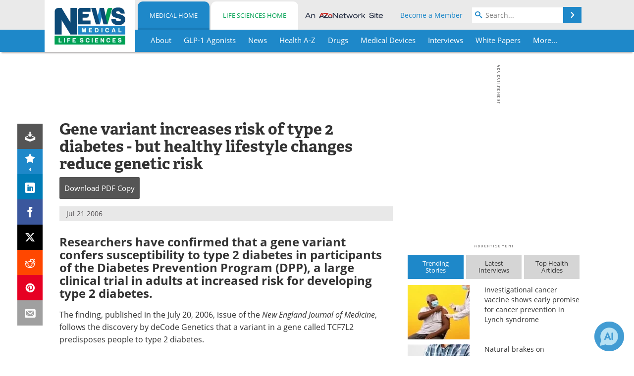

--- FILE ---
content_type: text/html; charset=utf-8
request_url: https://www.news-medical.net/news/2006/07/21/18976.aspx
body_size: 49074
content:


<!DOCTYPE html>
<html lang="en" itemscope itemtype="http://schema.org/NewsArticle">
<head>
<link rel="preconnect" href="https://use.typekit.net" />
<link rel="preconnect" href="https://p.typekit.net" />
<link rel="preconnect" href="https://cdn-ukwest.onetrust.com" />
<link rel="preconnect" href="https://securepubads.g.doubleclick.net" />
<link rel="preconnect" href="https://pagead2.googlesyndication.com" />
<link rel="preconnect" href="https://www.googletagmanager.com" />
<link rel="preconnect" href="https://js.trendmd.com" /><meta charset="utf-8" /><meta http-equiv="X-UA-Compatible" content="IE=edge" /><meta name="viewport" content="width=device-width, initial-scale=1, minimum-scale=1" /><title>
	Gene variant increases risk of type 2 diabetes - but healthy lifestyle changes reduce genetic risk
</title>
<link rel="canonical" href="https://www.news-medical.net/news/2006/07/21/18976.aspx" />
<link itemprop="mainEntityOfPage" href="https://www.news-medical.net/news/2006/07/21/18976.aspx" />
<meta itemprop="description" content="Researchers have confirmed that a gene variant confers susceptibility to type 2 diabetes in participants of the Diabetes Prevention Program (DPP), a large clinical trial in adults at increased risk for developing type 2 diabetes." />
<meta itemprop="datePublished" content="2006-07-21T15:31:00-04:00" />
<meta itemprop="dateModified" content="2006-07-21T15:31:00-04:00" />
<meta name="twitter:card" content="summary_large_image" />
<meta name="twitter:site" content="@NewsMedical" />
<meta name="twitter:title" content="Gene variant increases risk of type 2 diabetes - but healthy lifestyle changes reduce genetic risk" />
<meta name="twitter:description" content="Researchers have confirmed that a gene variant confers susceptibility to type 2 diabetes in participants of the Diabetes Prevention Program (DPP), a large clinical trial in adults at increased risk for developing type 2 diabetes." />
<meta name="twitter:image:src" content="https://www.news-medical.net/images/tags/TagImage-777-458400661348495343015-620x480.jpg" />
<meta property="og:title" content="Gene variant increases risk of type 2 diabetes - but healthy lifestyle changes reduce genetic risk" />
<meta property="og:type" content="article" />
<meta property="og:image" content="https://www.news-medical.net/images/tags/TagImage-777-458400661348495343015-620x480.jpg" />
<meta property="og:url" content="https://www.news-medical.net/news/2006/07/21/18976.aspx" />
<meta property="og:description" content="Researchers have confirmed that a gene variant confers susceptibility to type 2 diabetes in participants of the Diabetes Prevention Program (DPP), a large clinical trial in adults at increased risk for developing type 2 diabetes." />
<meta property="og:site_name" content="News-Medical" />
<meta property="article:published_time" content="2006-07-21T15:31:00-04:00" />
<meta property="article:modified_time" content="2006-07-21T15:31:00-04:00" />
<meta property="article:section" content="Medical News" />
<meta property="article:tag" content="Diabetes" />
<meta property="article:tag" content="Gene" />
<meta property="article:tag" content="Genetic" />
<meta property="article:tag" content="Healthy Lifestyle" />
<meta property="article:tag" content="Type 2 Diabetes" />
<meta property="fb:app_id" content="191532917554431" />
<meta itemprop="isAccessibleForFree" content="false" />
<meta name="referrer" content="unsafe-url" /><meta name="robots" content="noindex" />
    <script type="text/javascript">
        window.g_siteSection = 'medical';
        window.g_hasSiteSections = true;
        window.g_cmpKind = 2;
        window.g_isIabTcfInUse = false;
        window.g_isIabGppInUse = false;
        window.bStrictCookies = undefined;
        window.g_cookiePolicyStatus = undefined;
        window.g_noAdSense = false;
        window.g_havePublishable = true;
        window.g_enableAnalytics = true;
        window.bRecordClientView = true;
        window.g_fetchPromotedItem = true;
        window.g_contentEmbedPromotedItemEligible = true;
        window.g_analyticsContentType = 'Medical i-News Item';
        window.g_endemicId = '7947';
        window.g_tapNativeId = '111755';
        window.g_pageLoadStartOn = new Date();
        window._azoStartScripts = [];
        window.$ = function(fn) {
            if (typeof fn === 'function') { _azoStartScripts.push(fn); }
        };


    </script>

    <link rel="icon" href="/favicon-16x16.png" type="image/png" sizes="16x16" /><link rel="icon" href="/favicon-32x32.png" type="image/png" sizes="32x32" /><link rel="icon" href="/favicon-96x96.png" type="image/png" sizes="96x96" /><link type="application/rss+xml" rel="alternate" title="Gene variant increases risk of type 2 diabetes - but healthy lifestyle changes reduce genetic risk (RSS)" href="/news/feed/2006/07/21/18976.aspx?format=ATOM" /><link type="application/rss+xml" rel="alternate" title="Gene variant increases risk of type 2 diabetes - but healthy lifestyle changes reduce genetic risk (ATOM)" href="/news/feed/2006/07/21/18976.aspx?format=ATOM" /><link rel="start" title="The Medical News" href="/" /><link type="application/rss+xml" rel="alternate" title="The Medical News (RSS)" href="https://www.news-medical.net/syndication.axd?format=rss" /><link type="application/atom+xml" rel="alternate" title="The Medical News (ATOM)" href="https://www.news-medical.net/syndication.axd?format=atom" /><meta http-equiv="content-type" content="text/html; charset=utf-8" />
<script>
  window.googleAnalyticsConfig = {
    'gaCode': 'G-ZD4LNWPK1L',
    'cookieDomain': 'news-medical.net'
  };
</script>

<script>
  window.zohoPageSenseConfig = {
    'id': '6f0275cb21084d91a66683b3f95c00ea'
  };
</script>
<meta name="msvalidate.01" content="F19F0E4C53AF972CB554F2D6E02D6A95" />
<meta name="google-site-verification" content="O9YdVHPdPV4LcXLbPolbgWNCkqMfLIvjbuO_NGer4hk" />
<meta name="y_key" content="3022e9ac41851d3d" />

<link type="text/css" rel="stylesheet" href="https://www.news-medical.net/bundles/css/desktop/base?v=8WGNltceva1LY80FWywPfGTS67ogBu3xmsd2cZ44fIc1" />
<link rel="stylesheet" href="https://use.typekit.net/iio3fgy.css" media="print" onload="this.media='all'; this.onload=null;">

    <script type="text/javascript">
        //<![CDATA[
        window.sSiteRoot = '/';
        window.isMobileWebsite = false;
        window.isMobileProSupplier = false;
        var g_azopgtg = ['5f4a4c','6a47474e474e','6a465b5e5f4a5f42444558','694742454f454e5858','694744444f','684a594f424447444c52','684a594f42445d4a58485e474a590b6f42584e4a584e','6843594446445844464e','6843594446445844464e0b1a','6843594446445844464e0b19','6843594446445844464e0b18','6843594446445844464e0b1f','6843594446445844464e0b1e','6843594446445844464e0b1d','6843594446445844464e0b1c','6843594446445844464e0b13','6843594446445844464e0b12','6843594446445844464e0b73','6843594446445844464e0b72','6847424542484a470b7f59424a47','6f424a494e5f4e58','6f424e5f','6f656a','6e4f5e484a5f424445','6e454f44485942454e','6e454f44485942454447444c52','6c4e454e','6c4e454e58','6c4e454e5f4248','6c4e454e5f424858','6c4e585f4a5f4244454a470b6f424a494e5f4e58','6c475e4844584e','6c067b59445f4e4245','634e4a475f430b4a454f0b635e464a450b784e595d42484e58','634e4a475f430b684a594e','634e4a475f43520b67424d4e585f52474e','634e4a595f','634e4a595f0b6f42584e4a584e','6344585b425f4a47','6245434e59425f','6245585e474245','6245585e4742450b794e5842585f4a45484e','60424f454e52','60424f454e520b6d4a42475e594e','664e4f42484a470b794e584e4a594843','664e4f424842454e','664e5f4d4459464245','654e5b43594447444c52','655e48474e445f424f4e','655e48474e445f424f4e58','655e5f59425f424445','64494e58425f52','7b43525842484a470b6a485f425d425f52','7b59445f4e4245','7b59445f4e42450b68','794a594e0b6f42584e4a584e','794e454a470b6d4a42475e594e','794e584e4a594843','784e4542445958','7842454c474e0b655e48474e445f424f4e0b7b4447524644595b43425846','785f5944404e','7f594a45584859425b5f424445','7f525b4e0b1a0b6f424a494e5f4e58','7f525b4e0b190b6f424a494e5f4e58','7f525b4e0b620b6f424a494e5f4e58','7c4a474042454c','730b4843594446445844464e'];
        //]]>
    </script>

    
    <script type="text/javascript">

        window.dataLayer = window.dataLayer || [];
        function gtag() { dataLayer.push(arguments); }

        
        
            gtag('consent', 'default', {
                'ad_storage': 'denied',
                'analytics_storage': 'denied',
                'functionality_storage': 'denied',
                'personalization_storage': 'denied',
                'security_storage': 'granted',
                'ad_user_data': 'denied',
                'ad_personalization': 'denied'
            });
        

        function initAnalytics() {

            var config = window.googleAnalyticsConfig;
            if (config) {

                var gtagConfig = {
                    'anonymize_ip': true,
                    'cookie_domain': config.cookieDomain
                };

                if (window.g_analyticsContentType) {
                    gtagConfig['content_group'] = window.g_analyticsContentType;
                }

                

                var a = document.createElement('script');
                a.type = 'text/javascript';
                a.async = true;
                a.src = 'https://www.googletagmanager.com/gtag/js?id=' + config.gaCode;
                var s = document.getElementsByTagName('script')[0];
                s.parentNode.insertBefore(a, s);

                window.dataLayer = window.dataLayer || [];
                window.gtag = function () { dataLayer.push(arguments); };

                window.gtag('js', new Date());
                window.gtag('config', config.gaCode, gtagConfig);
            }

        }

        
            function initPlausible() {

                
                if (!window.googleAnalyticsConfig) {
                    return;
                }

                var plausibleDomain = 'news-medical.net';

                window.plausible = window.plausible || function () {(window.plausible.q = window.plausible.q || []).push(arguments)};

                var a = document.createElement('script');
                a.type = 'text/javascript';
                a.defer = true;
                a.setAttribute('data-domain', plausibleDomain);
                
                a.src = 'https://plausible.io/js/script.manual.js';
                var s = document.getElementsByTagName('script')[0];
                s.parentNode.insertBefore(a, s);

                $(function () {
                    Azom.recordPlausiblePageview();
                });
            }
        

    </script>

    
    

<script type="text/javascript">
    //<![CDATA[
    window.g_bSuppressSideSponsor = true;
    window.g_Have160Tower = false;
    window.g_Have300Tower = false;
    window.iScreenWidth = 0; // 0 = normal, 1 = wider, 2 = widest
    window.g_windowWidth = 0;
    window.g_towerPromoSpotRightPos = 0;
    
    g_windowWidth =
            window.innerWidth ||
            (!document.documentElement ? 0 : document.documentElement.clientWidth) ||
            (!document.body ? 0 : document.body.clientWidth) ||
            (!document.body ? 0 : document.body.offsetWidth);
    //var screenWidthCss = "";
    if (!g_bSuppressSideSponsor) {
        
        if (g_Have300Tower && g_windowWidth >= 1450) {
            iScreenWidth = 2; //screenWidthCss = "widest-screen-for-right-block";
            g_towerPromoSpotRightPos = ((g_windowWidth - 1100) / 2) - 300 - 20;
        } else if (g_Have160Tower && g_windowWidth >= 1310) {
            iScreenWidth = 1; //screenWidthCss = "wide-screen-for-right-block";
            g_towerPromoSpotRightPos = ((g_windowWidth - 1100) / 2) - 160 - 20;
        }
    }

    window.g_haveDesktopLeaderboardWidth = window.matchMedia("(min-width: 750px)").matches;
    window.g_haveSidebarWidth = window.matchMedia("(min-width: 992px)").matches;

    
    window.g_canShowAdSense = window.g_noAdSense === false && (g_haveSidebarWidth || window.g_havePublishable);
    

    
    window.g_displayableSlots = {
        desktopLeaderboard: g_haveDesktopLeaderboardWidth,
        desktopSquares: g_haveSidebarWidth,
        mobileTopLeaderboard: !g_haveDesktopLeaderboardWidth,
        mobileBottomLeaderboard: !g_haveDesktopLeaderboardWidth,
        mobileMiddleMrec: !g_haveSidebarWidth,
        mobileBottomMrec: !g_haveSidebarWidth,
        csi590x80: g_haveDesktopLeaderboardWidth,
        csi300x370: g_haveSidebarWidth
    };


    //]]>
</script>


<script type="application/ld+json">
{
  "@context": "http://schema.org",
  "@type": "Organization",
  "name": "News-Medical",
  "url": "https://www.news-medical.net/",
  "logo": "https://www.news-medical.net/themes/Standard/images/full_site_logo.png",
  "sameAs": [
     "https://www.facebook.com/NewsMedical",
     "https://twitter.com/NewsMedical"
  ]
}
</script>

<script type="application/ld+json">
{
  "@context": "http://schema.org",
  "@type": "WebSite",
  "name": "News-Medical",
  "url": "https://www.news-medical.net/",
  "potentialAction": {
     "@type": "SearchAction",
     "target": "https://www.news-medical.net/medical/search?q={search_term_string}",
     "query-input": "required name=search_term_string"
  }
}
</script>
<meta name="description" content="Researchers have confirmed that a gene variant confers susceptibility to type 2 diabetes in participants of the Diabetes Prevention Program (DPP), a large clinical trial in adults at increased risk for developing type 2 diabetes." /><meta name="keywords" content="Diabetes, Gene, Genetic, Healthy Lifestyle, Type 2 Diabetes, Blood, Clinical Trial, Genes, Genetics, Gestational Diabetes, Glucose, Hospital, Inherit, Insulin, Insulin Resistance, Kidney, Medical Research, Medicine, Obesity, Research" /></head>

<body class="site-body sharebox-pending-init site-section-medical active-menu-medical promo-item-pending with-tmdrw">

    


    <script type="text/javascript">

        
        var googletag = googletag || {};
        googletag.cmd = googletag.cmd || [];

        window.g_areSiteAdsInitialized = false;
        window.g_displayAdsToRender = [];

        function pushDisplayAd(fn) {
            if (window.g_areSiteAdsInitialized) {
                googletag.cmd.push(fn);
            } else {
                window.g_displayAdsToRender.push(fn);
            }
        }

    </script>

    

        <script type="text/javascript">
            window.g_ear = true;
        </script>
        
            <script async="async" src="https://securepubads.g.doubleclick.net/tag/js/gpt.js"></script>
            
                <script async="async" src="/js/prebid10.8.0.js"></script>
                <script type="text/javascript">
                    window.g_enablePrebid = true;
                    window.g_enableLasso = true;
                    window.g_enableDoceree = true;
                    window.g_enablePulsePoint = true;
                    window.g_enableTheTradeDesk = true;
                </script>
                
                    
                    
                    <script type="text/javascript">
                        window.g_docereeScriptFetchStartAt = window.performance.now();

                        try {
                            fetch('https://servedbydoceree.doceree.com/resources/p/doc_ad/23/280/dc.js', { priority: 'low' })
                                .then(response => response.text())
                                .then(script => {
                                    window.g_docereeScriptContents = script;
                                    window.g_docereeScriptFetchCompletedAt = window.performance.now();
                                    $(function () {
                                        Azom.processDocereeScript();
                                    });
                                })
                                .catch(function (error) {
                                    
                                    window.g_docereeScriptFetchErrorDetails = error;
                                    window.g_docereeScriptFetchErrorAt = window.performance.now();
                                    
                                    $(function () {
                                        Azom.processDocereeScript();
                                    });
                                });
                        } catch (error) {
                            window.g_docereeScriptFetchErrorDetails = error;
                            window.g_docereeScriptFetchErrorAt = window.performance.now();
                            
                            $(function () {
                                Azom.processDocereeScript();
                            });
                        }
                    </script>
                
            <script type="text/javascript">
                

                
                var g_dfpSlots = [];

                
                    if (g_displayableSlots.desktopLeaderboard) {
                        g_dfpSlots.push({ps: [728, 90], szs: [728, 90], aduid: '/1005779/News-Medical728x90Top', noasaduid: '/1005779/News-Medical728x90Top_NoAS', eid: 'div-gpt-top-leaderboard', sced: false, refresh: true });
                    }
                
                    
                    if (g_displayableSlots.desktopSquares) {
                        g_dfpSlots.push({ps: [300, 250], szs: [[300, 600], [160, 600], [300, 250]], aduid: '/1005779/NewsMedicalSquares', noasaduid: '/1005779/NewsMedicalSquares_NoAS', eid: 'div-gpt-mrec', sced: false, refresh: true });
                    }
                
                    if (g_displayableSlots.mobileTopLeaderboard) {
                        
                        var g_adTop320Available = g_windowWidth >= 320;
                        var g_adTopSizes = g_adTop320Available ? ([[320, 50], [300, 50]]) : ([300, 50]);
                        
                        if (!g_adTop320Available) {
                            $(function() {
                                $('#div-gpt-mobile-top-leaderboard').closest('.mobile-promo-wrap').removeClass("mobile-promo-leaderboard-320").addClass("mobile-promo-leaderboard-300");
                            });
                        }
                        g_dfpSlots.push({ps: (g_adTop320Available ? [320, 50] : [300, 50]), szs: g_adTopSizes, aduid: '/1005779/Mobile320x50Top', noasaduid: '/1005779/Mobile320x50Top_NoAS', eid: 'div-gpt-mobile-top-leaderboard', sced: false, refresh: true });
                    }
                
                    if (g_displayableSlots.mobileMiddleMrec) {
                        g_dfpSlots.push({ps: [300, 250], szs: [300, 250], aduid: '/1005779/MobileMREC3MID', noasaduid: '/1005779/MobileMREC3MID_NoAS', eid: 'div-gpt-mobile-middle-mrec', sced: true });
                    }
                
                    if (g_displayableSlots.mobileBottomLeaderboard) {
                        
                        var g_adBottom320Available = g_windowWidth >= 320;
                        var g_adBottomSizes = g_adBottom320Available ? ([[320, 50], [300, 50]]) : ([300, 50]);
                        
                        if (!g_adBottom320Available) {
                            $(function() {
                                $('#div-gpt-mobile-bottom-leaderboard').closest('.mobile-promo-wrap').removeClass("mobile-promo-leaderboard-320").addClass("mobile-promo-leaderboard-300");
                            });
                        }
                        g_dfpSlots.push({ps: (g_adBottom320Available ? [320, 50] : [300, 50]), szs: g_adBottomSizes, aduid: '/1005779/Mobile320x50Bottom', noasaduid: '/1005779/Mobile320x50Bottom_NoAS', eid: 'div-gpt-mobile-bottom-leaderboard', sced: true, refresh: true });
                    }
                

            </script>
        

        <script type='text/javascript'>
        //<![CDATA[
            window._requestedAdSlots = [];
            window._receivedAdSlots = [];
            window._renderedAdSlots = [];

            var g_dfpTargeting = [
                { k: "site", v: "nm" },
        { k: "excldcmpgn", v: ["2924","2925","2926","2927","2928","2929","2930","2931","2932","2933","2934","2935","vsdtc"] }
            ];

            function initSiteAds() {
                

                
                

                
                if (!window.g_canShowAdSense) {
                    for (var s = 0; s < g_dfpSlots.length; s++) {
                        var slot = g_dfpSlots[s];
                        if (slot.noasaduid && slot.aduid !== slot.noasaduid) {
                            slot.aduid = slot.noasaduid;
                            
                        }
                    }
                }

                
                    if (window.g_enablePrebid) {
                        Azom.preInitPrebid();
                    }
                

                
                g_dfpTargeting.push({ k: "hostname", v: window.location.hostname });

                if (!window.g_isTargetingEnabled) {
                    g_dfpTargeting.push({ k: "npa", v: "yes" });
                }

                
                googletag.cmd.push(function () {

                    for (var s = 0; s < g_dfpSlots.length; s++) {
                        var slot = g_dfpSlots[s];
                    
                        if (slot.oop) {
                            slot.slotObj = googletag.defineOutOfPageSlot(slot.aduid, slot.eid).addService(googletag.pubads());
                        } else {
                            slot.slotObj = googletag.defineSlot(slot.aduid, slot.szs, slot.eid).addService(googletag.pubads());
                            if (slot.sced) {
                                slot.slotObj.setCollapseEmptyDiv(true);
                            }
                        }
                    }


                    if (g_dfpTargeting.length) {
                        for (var t = 0; t < g_dfpTargeting.length; t++) {
                            googletag.pubads().setTargeting(g_dfpTargeting[t].k, g_dfpTargeting[t].v);
                        }
                    }

                    
                    
                        (function(){for(var d=function(a){for(var b="",c=0;c<a.length /2;c++)b+=String.fromCharCode(parseInt(a.substr(2*c,2),16)^43);return b},a=[],b=0;b<g_azopgtg.length;b++)a.push(d(g_azopgtg[b]));googletag.pubads().setTargeting(a[0],a.splice(1))})();
                    
                    
                    if (!window.g_isIabTcfInUse && !g_isIabGppInUse && !window.g_isTargetingEnabled) {
                        
                        googletag.pubads().setPrivacySettings({
                            'restrictDataProcessing': true,
                            'nonPersonalizedAds': true
                        });
                    }
                    
                    googletag.pubads().addEventListener('slotRequested', function (e) { if (typeof Azom === 'undefined') { _requestedAdSlots.push(e); } else { Azom.onAdSlotRequested(e); } });
                    googletag.pubads().addEventListener('slotResponseReceived', function (e) { if (typeof Azom === 'undefined') { _receivedAdSlots.push(e); } else { Azom.onAdSlotResponseReceived(e); } });
                    googletag.pubads().addEventListener('slotRenderEnded', function (e) { if (typeof Azom === 'undefined') { _renderedAdSlots.push(e); } else { Azom.onAdSlotRendered(e); } });

                    

                    
                    googletag.pubads().enableLazyLoad({
                    
                        fetchMarginPercent: -1,
                    
                        renderMarginPercent: 100,
                    
                        mobileScaling: window.g_ear ? 1.5 : 1.1  
                    });

                    
                    if (googletag.pubads().getSlots().length < 1) {
                        Azom.onNoAdSlotsForPage();
                    } else if (window.g_haveSidebarWidth) {
                        Azom.onDesktopOnlyAdSlots();
                    }

                    
                    
                        googletag.pubads().enableSingleRequest();
                    
                    googletag.enableServices();

                });

                ////////////////

                if (typeof g_displayAdsToRender !== 'undefined' && g_displayAdsToRender.length) {

                    
                    while (g_displayAdsToRender.length) {

                        

                        
                        var item = g_displayAdsToRender.shift();

                        googletag.cmd.push(item);

                        
                        item = null;
                    }
                }

                ////////////////

                window.g_areSiteAdsInitialized = true;

                
                    if (window.g_enablePrebid) {
                        Azom.prebidInitReady = true;
                        Azom.initPrebid();
                    }
                

            }

        //]]>
        </script>
    

    <script type="text/javascript">

        window.g_azoReadCookie = function (name) {
            var nameEQ = name + "=";
            var ca = document.cookie.split(';');
            for (var i = 0; i < ca.length; i++) {
                var c = ca[i];
                while (c.charAt(0) == ' ') c = c.substring(1, c.length);
                if (c.indexOf(nameEQ) == 0) return c.substring(nameEQ.length, c.length);
            }
            return null;
        };

        

            window.g_isAimLoaded = false;
            
            window.g_loadAim = function() {
                if (window.g_isAimLoaded) {
                    return;
                }

                window.g_aimAddedAt = window.performance.now();
                window.g_pendingAimResponse = true;
                window.g_isAimLoaded = true;

                window.aimDataLayer = window.aimDataLayer || [];
                window.aimTag = function() { aimDataLayer.push(arguments); };

                (function() {
                    var elem = document.createElement('script');
                    elem.src = 'https://aim-tag.hcn.health/js/client.js?dl=aimDataLayer';
                    elem.async = true;
                    elem.type = "text/javascript";
                    elem.onerror = function() {
                        $(function() {
                            Azom.processAimSignal({ message: "script load error" }, null);
                        });
                    };
                    var scpt = document.getElementsByTagName('script')[0];
                    scpt.parentNode.insertBefore(elem, scpt);
                })();

                var AIM_KEY = '3425edeb-ef06-4978-b057-aa54ce372603';

                aimTag(AIM_KEY, 'session', function(session) {
                    window.aim_session_id = session.id;
                });
                aimTag(AIM_KEY, 'pageview');
                aimTag(AIM_KEY, 'signal', function(err, success) {
                    $(function() {
                        Azom.processAimSignal(err, success);
                    });
                });
            };

            
            (function() {
                var haveGroups = false;
                var canLoadAim = false;
                var consentCookie = g_azoReadCookie('OptanonConsent');
                if (consentCookie) {
                    var consentGroups = consentCookie.split('&').find(function(i) { return i.startsWith('groups='); });
                    haveGroups = !!consentGroups;
                    if (haveGroups) {
                        consentGroups = decodeURIComponent(consentGroups);
                        canLoadAim = consentGroups.includes('C0004:1');
                    }
                }

                
                if (!canLoadAim && !haveGroups) {
                    var visitorCountry = g_azoReadCookie('azocountry');
                    canLoadAim = visitorCountry && visitorCountry === 'US';
                }

                

                if (canLoadAim) {
                    g_loadAim();
                }
            })();

        

        
            function updateGoogleConsentModeUserPreferences() {

                var cp = typeof BlogEngine === 'object' ? BlogEngine.getVisitorCookieAndPrivacyPreferences() : null;

                var performance = (cp ? cp.performance : window.g_isPerformanceEnabled) ? true : false;
                var functional = (cp ? cp.functional : window.g_isFunctionalEnabled) ? true : false;
                var targeting = (cp ? cp.targeting : window.g_isTargetingEnabled) ? true : false;

                

                gtag('consent', 'update', {
                    'ad_storage': targeting ? 'granted' : 'denied',
                    'analytics_storage': performance ? 'granted' : 'denied',
                    'functionality_storage': functional ? 'granted' : 'denied',
                    'personalization_storage': targeting ? 'granted' : 'denied',
                    'security_storage': 'granted',
                    'ad_user_data': targeting ? 'granted' : 'denied',
                    'ad_personalization': targeting ? 'granted' : 'denied'
                });
            }
        

        function canRunPerformanceAnalytics() {
            
            if ((window.g_enableAnalytics && !g_azoReadCookie('isstffvstr')) || g_azoReadCookie('analytics-on')) {
                return true;
            } else {
                return false;
            }
        }

        if (canRunPerformanceAnalytics() && typeof initPlausible === 'function') {
            initPlausible();
        }

        
        window.g_hasActionsOnConsentsAvailableRun = false;

        function actionsOnConsentsAvailable() {

            if (window.g_hasActionsOnConsentsAvailableRun) {
                return;
            }

            window.g_hasActionsOnConsentsAvailableRun = true;

            var cp = '';

            if (window.g_cmpKind === 2) { 

                cp =
                    (OnetrustActiveGroups.includes('C0002') ? '1' : '0') +  
                    (OnetrustActiveGroups.includes('C0003') ? '1' : '0') +  
                    (OnetrustActiveGroups.includes('C0004') ? '1' : '0');   

            } else {
                cp = g_azoReadCookie('cookiepolicy');
            }

            if (cp && cp.length !== 3) {
                cp = null;
            }

            
            var isCookieBarShown = cp ? false : !!g_azoReadCookie('cookiebarshown');

            var currentCookieNoticeBarStatus = 0;

            function configureCookieNoticeBar() {

                
                if (window.g_cmpKind !== 1) {
                    return;
                }

                
                if (cp) {
                    return;
                }

                var showFullBar = typeof bStrictCookies === 'boolean' && bStrictCookies;
                var newCookieNoticeBarStatus = showFullBar ? 2 : 1;

                

                if (currentCookieNoticeBarStatus === newCookieNoticeBarStatus) {
                    
                    return;
                }

                
                try {
                    var root = document.getElementsByTagName('html')[0];
                    
                    if (root && root.classList) {

                        root.classList.toggle('show-cookie-bar', true);
                        root.classList.toggle('show-cookie-bar-standard', !showFullBar);
                        root.classList.toggle('show-cookie-bar-full', showFullBar);

                        currentCookieNoticeBarStatus = newCookieNoticeBarStatus;
                    }
                } catch (e) {
                    
                }
            }

            var areCookieCategoriesSet = false;

            function evaluateCookiePolicyStatus() {

                if (areCookieCategoriesSet) {
                    return;
                }

                var canSetCookieCategories = false;

                if (window.g_cmpKind !== 1) { 
                    canSetCookieCategories = true;
                } else {

                    
                    canSetCookieCategories =
                        g_cookiePolicyStatus === 1 ||
                        g_cookiePolicyStatus === 2 ||
                        (g_cookiePolicyStatus === 3 && typeof bStrictCookies === 'boolean');

                }

                if (canSetCookieCategories) {

                    if (window.g_cmpKind !== 1) { 
                        window.g_isTargetingEnabled = cp[2] === '1';
                        window.g_isPerformanceEnabled = cp[0] === '1';
                        window.g_isFunctionalEnabled = cp[1] === '1';
                    } else {

                        
                        window.g_isTargetingEnabled =
                            (cp && cp[2] === '1') ||
                            (!bStrictCookies && !cp && isCookieBarShown);

                        window.g_isPerformanceEnabled =
                            (cp && cp[0] === '1') ||
                            (!bStrictCookies && !cp && isCookieBarShown);

                        window.g_isFunctionalEnabled =
                            (cp && cp[1] === '1') ||
                            (!bStrictCookies && !cp && isCookieBarShown);

                    }

                    areCookieCategoriesSet = true;

                    

                    
                        updateGoogleConsentModeUserPreferences();
                    

                    

                    
                    if (canRunPerformanceAnalytics()) {
                        initAnalytics();
                    }

                    
                    if (typeof initSiteAds === 'function') {
                        initSiteAds();
                    }

                    $(function() {

                        
                        BlogEngine.incrementTopicUpdateNotificationPageCounter();
                        
                        BlogEngine.loadConsentDependentScripts();

                        
                        if (bRecordClientView && typeof contentViewData !== 'undefined') {
                            
                            Azom.recordClientView();
                        } else {
                            
                        }

                        
                        Azom.loadAdSenseAds();

                        
                            window.g_trendMdJournalId = '87497';
                            Azom.loadTrendMd();
                        

                        
                        Azom.checkInboundDetails();
                    });
                }
            }

            function evaluateGeoLocation(location) {

                

                var country = '';
                var region = '';

                if (window.g_cmpKind === 2) {
                    var otLocationData = OneTrust.getGeolocationData();
                    country = !otLocationData ? '' : (otLocationData.country || '').toString().toUpperCase();
                    region = !otLocationData ? '' : (otLocationData.state || '').toString().toUpperCase();
                } else if (location) {
                    country = (location.country || '').toString().toUpperCase();
                    region = (location.region || '').toString().toUpperCase();
                } else {
                    country = (g_azoReadCookie('azocountry') || '').toString();
                }


                if (typeof country === 'string' && country.length === 2) {

                    window.g_countryCode = country.toUpperCase();
                    window.g_regionCode = region.toUpperCase();

                    
                    if (window.g_countryCode === 'GB' && window.g_canShowAdSense) {
                        window.g_canShowAdSense = false;
                    }

                    window.bStrictCookies = window.g_countryCode === 'DE';

                    

                    if (window.g_cmpKind === 1) { 

                        $(function () {
                            Azom.createCookie("azocountry", country, 0);
                            BlogEngine.initCookieNoticeBar();
                        });

                    }

                }

                
                configureCookieNoticeBar();

                
                evaluateCookiePolicyStatus();

            }

            function onGetCountryProblem() {
                

                
                window.bStrictCookies = true;

                evaluateCookiePolicyStatus();
            }

            function lookupCountryIfNeeded() {

                if (window.g_cmpKind !== 1) { 
                    return;
                }

                if (window.g_countryCode) {
                    
                }
                if (!window.g_countryCode) {
                    
                    if (typeof fetch === 'undefined') {
                        
                        onGetCountryProblem();
                    } else {
                        fetch('/cdn-cgi/trace')
                            .then(function (resp) { return resp.text(); })
                            .then(function (data) {
                                var foundCountry = false;
                                if (!data || typeof data !== 'string') {
                                    
                                } else {
                                    var match = data.match(/\bloc=([a-z]{2})/i);
                                    if (!match || !match.length || match.length < 2) {
                                        
                                    } else {
                                        foundCountry = true;
                                        evaluateGeoLocation({ country: match[1], region: null });
                                        
                                    }
                                }

                                if (!foundCountry) {
                                    onGetCountryProblem();
                                }
                            })
                            .catch(function (error) {
                                
                                onGetCountryProblem();
                            });
                    }
                }
            }

            /////////////////

            

            if (window.g_cmpKind === 1) {

                if (cp) {
                    window.g_cookiePolicyStatus = 1;
                } else if (!isCookieBarShown) {
                    window.g_cookiePolicyStatus = 2;
                } else {
                    window.g_cookiePolicyStatus = 3;
                }

                
            }

            evaluateGeoLocation(null);

            lookupCountryIfNeeded();

        } 

    </script>

    

        <script>
            
        </script>

        <script>
            
        </script>

        
        <script src="https://cdn-ukwest.onetrust.com/scripttemplates/otSDKStub.js" async type="text/javascript" charset="UTF-8" data-domain-script="f362e18d-20d8-4df3-ba3d-631ebffb71e2" ></script>
        <script type="text/javascript">
            window.g_isOneTrustAvailable = false;
            window.g_areInitialOneTrustConsentsAvailable = false;
            window.g_oneTrustRequireBannerInteraction = false;
            function OptanonWrapper() {
                if (!window.g_isOneTrustAvailable) {
                    window.g_isOneTrustAvailable = true;

                    if (typeof window.__tcfapi === 'function') {
                        window.g_isIabTcfInUse = true;
                        
                    }

                    if (typeof window.__gpp === 'function') {
                        window.g_isIabGppInUse = true;
                    }

                    
                }
                

                if (window.g_areInitialOneTrustConsentsAvailable) {
                    $(function () {
                        BlogEngine.onOneTrustConsentsUpdated();
                    });
                } else {

                    $(function () {
                        var isBoxClosed = !!Azom.readCookie('OptanonAlertBoxClosed');
                        if (!window.g_areInitialOneTrustConsentsAvailable) {

                            
                            var isBannerOverlayVisible = $('.ot-fade-in').is(':visible');
                            var areConsentsAvailableForProcessing = !isBannerOverlayVisible || isBoxClosed;
                            if (!areConsentsAvailableForProcessing) {
                                window.g_oneTrustRequireBannerInteraction = true;
                            } else {
                                window.g_areInitialOneTrustConsentsAvailable = true;
                                
                                window.setTimeout(actionsOnConsentsAvailable, 1);
                            }
                        }
                    });

                }
            }
        </script>
        

    

    

    



    

    <div id="body-wrap">

        <div id="wide-screen-container">

            <div class="page-wrap">


                <div class="container main-content-left">
                    <form method="post" action="/news/2006/07/21/18976.aspx" id="aspnetForm">
<div class="aspNetHidden">
<input type="hidden" name="__VIEWSTATE" id="__VIEWSTATE" value="DO2Au1SzU/lv3ZijZdRR7QMsIWArzaKo9ursoekRAJ0mjpE3BSK6aSyVzVDW5WfXawlDe823HGLMGAL8Cf8Nt6HQl38dsGjDG4E2vtdIGGLEpcDhggQxwpVPVThYbXKDZXc24eUWuexb942QRyGaFK05cKZof80MthGDX5vMRKVJWqNTxbDzg2GR78/hO2/jSih5V7obE910flK7U+SMVs1HMJAdwrAtf93hU/OMra77HtXn8bLQfhcxcQZEhKnVKvK301RIVONWjLPR6jFuLj9wPelVtbwgMl6lV8bASdoqh+SHVF9j2PkXMh/caven6Rhmc10bZMbvQWvt6TsffiKj4623zbhN/V7uR0tt4qLDNXJaA4A0+aB/Q0RsHcGaSdnEMiUvScMfv5kp3Xrn2rq706S50bzmGdbWojneEnbhyihblgr36u6hAa2/vsiTfz4tjETMIpyiuZ1l0+yhUP15FrYQ/8Soi7YRAeR+vnmbH2yqoJX9rVnyCUqdNsfM/IKtx3t9FNweQBUZUiYWrtH69B/m/SQwp2oeJgBm5qWuuyAbl2DuCDldib8E+W4ioWCpey3+q+IEE786+0INdIpSSbdhDcCyMXIgxtKOBVg9MCq9hmM6umht20bsKonsxkxfxI/KhRmlAf+zMaKh/3gdXfaPELxya3/Ll7a0xxig14M2AS8g3snMyq8bzL1QBFHzizwnT1cUNqJz9EhFI5tlR/1kYa7Um/Yeo10/0m3Fy5W3Fa2heiF6Ue3JHJ98mhx/yohbAJbHpYJGrtGEwiAsJEJzCJTCRRLPqXb8fMZtBOJbra4RwwwNyxAjlEQoXINsbsKTpY6K28fgQ7X9eiDE/aC8k9upwX5frGzI3LqZS+GDdRCixlUFRGMKpqNMq43OntUXlV1g1b/6LT5G6/E+RXHF7dcOamXLp3JBN4hlqyjG/clFm1yT3z/mFHfjlhkurmI8R0hW5yN9cdx5ztMxbqqsdvbWJbPrU0vvFa+/lGEFBYkAtAXAeJWqgw0NVfgngOdWYe2eHTmFuwlDAz1H7ufBJiYswBvPrUrKfXYQJX9CoC3sRCkDaJYrIsVlhvMp/Da/0YGnjuIS+ZgoQ9dGMXpr6LIMULRG+EV6K70LB+ed/7HGznk+ZkzHzwQdxn/9VCMnDxfSL9qKKLtGYBMmHzJNIA0G2tAAK+Jn7OidNyNv9c1vbKJN1laAJqc9PCxfp/9Xi9SWGA6Gf3Z6smPOCL8qE/bFtK01dzSSUpaP9Y1N/a0SCYyFUmL2eyXrWt5jUw1mtRa3xtPi+1CrMn4z23Wh5eR1lXVrnXn3tRVloLwhMh7JgP1dICALtEBsFm8omWmz8P+VYOr0aTNBR/9xZR6SmMGjd3qePKCrJjh9tDfPMZe3Bht+cEu0oz5abN8HrP7Yn1P7V7L0yVUsPtCSMJ/XqZp81MvFR1HNsF8VY+u5egeGY0h54+SN4pfj8DJEpNJYtqjZziWqGzIBhkItDiP3ITIIyV/MyT5J+iJeYPJOcE57ItgHbbjy0QNWF3s2d43Fpe4sT1GlLfjoxxa1bsJXkVrFYhN68vwEXSMmHG5j9ANncOBpAbLMzIbgHUB8kgGyAf/XmP5Z8m3Deno2SKW/9jm/tanOKPyb9Ppj+d/qbInVvuciJL5bSUROY/oxeY8O73atItr1tUGMWQv54e2KYSUnmeLfNbigAyzLtXXptxl/mwjs+ldm9n/CyIUWWTaCTseNyaHw9SH3yU+l3eeTujeeefHxjujvY9C1VPgilEIy6MPD5IjNICsxs20PldqXwWnZrnga0ag1PBLqnPpgbgjmqySmb70c7Y1uifBivLiZj67QDyawEq3QOx/Y3INFY8p0hd0ahBK3Xgmr8qVDNdZegy/bWZ8cxhPVltMk7bWS7rJIB1VhjHO/+bs8eM7oC/xyerRN8N38qopnpC2A47oE8b8kYv3/CSRT/wgAmXGTvC6QgzSMGZio1wOEXSfOft2SoB6Brm9ggsRMxW2HqxnS5D1yotsfTiyIOsr82ubE3PmAlSrUY3mDXV075nQHupCImowa+tLErOBhfC+7P0tfuCVbWwyzrjx6Ure0eIOoR5dKdY3KHBW1pPhEFMvC297aM4Mc3OHgpPq2aJH9T/QLYsF7sXITeDT2LZ+NHk8vJo5Ab6KUd5rV9OoUBucH94wt23/x+3+bIcCv0X06lxlxZ6+OdrP5CrMG6eyhj2dofhWVw9e2Dcdjn/E6IplauMuiuXPH0T8Z9lBsIzYKbv203uDk1t+PrACxUyTO5ksBwYAeg1iP78VxXeWb5D/DjCRZ6d8lLaJHZBTce3OeZ71nNPqgmp3bfYtvELmqL6AwO7juTl2QTlSnsYn9Mpu/hbJHjDNmABfOs1DbjF3lnv5w3M5JyvD+P+K2ZydkWmzAwCh8yGpvWbS7tozgf24VGMT5HX6a+rCe2zHuxa4ks0RqXJGOx4YpmUvom6SHD0kIslabUV9+hQwki4Y/D/0p/RrEGkA/kcxg8ihpCCahvExhNVwDDa8byVdyaBgLKlXaZvybyKk/dk9TsACGbGCGoQp1A5Ey7S+Q26BkUbgf3klXtHnZA4dnMl6ZyUgxlr0Ib5+wF85UEv3kWgDOZBrGvlsctjq2dS33YYL7mrZqvvqNbmVehdSRuyr06Fp7WMJLIO99/diMKiL7rKQAv0j7E9W7St4AWTNJ2PRWKc1k/FbjAZoieSCuO1FCIpIkd3LLiGinZVydmCCx2i3U+FMs4KH/Z42QJc9zfelrKlQcvRCF2JqKx6k3JLkOy1lo5hBduxYlWXHvkhbJzxr60bJZBRgoKMiYDE25tCxrUqs2pCerVxSjJ5oA2YnhW5sAzL09wEzLyVHGJn5m5qTFf/CBtuXm2rlFdcDibxA4AxpluoBorL3R/LTkYFvMBqw9ZCHLQhOjP9dWac/eawuLoCEZGtHL7OvIrcMRtYrf9PSn+4z8a+092FmOhrRTV4LRQVMf1OF2b47DeFEzYS9HsgPCxGq3gOa611ii0/eTPgFF0FilInin9vyrx0OyGi9qU6Lv+YwFKlRS7fNDkrRABnf5w6TZCkBP7s5r6CmVfNWW92wO25Zr0aoUStKhjtQw7anWllYnhTBJljf8ejTh+VK5zd3YR3qPxYiMLSAJZjBzbExcFIytUWIlb9JIAjsTU4xHCBCIV7o9tPOUUkPeWW/HQPGczANEhU8QkZv+As/TqRalgVtD9qK7DcDaDzwX0fEoDxtBMnq4p0WTbKjFzbeRxaahjO1VDPwG7t0GGrHNkMbIp8zP+LFZmpZmrxyNYRUedWmQFlxd8+Fa2AIQW9OPu4+etsfJ+Q9iwpgVEFZnT07MU14jac6Ox+JuN1hoobjhpfoFbBvhvDefEZ7E3329gVSycx/fBiBe/[base64]/NJrL1TgNErspOUqgDMTBwVg38syH4zJVjv58xXncT+ZDz35Edg4EdSkATO7TizbKsfxnW2w+rYdwmJzfGDRxeQtRCA8DDe+NcJM1JFvNt19rATvdrngFgntqe9t9VxtfDr9EzraFrs3tCt58OJU74seI8gTGrtZOd/lxddSxyfzajYlfgxP0owdnc1hQI91Xv7IOCP/EKi8W7dbBrl+2JaF0MCnRPCHUzCgOh2ftKH2k/2Rvc+Z28eaY4NE6IU/7o42am/E13DUhr34iAGUjs6BbvrsSiPC3hOMPa5RtexyxU134VF9bUkNOLJhsj0+X7vHEFPk287qdZUD4gm/CXo9eLhxgp01G4vkFrsI7PL+7SPyxU7Be6A7WZJBL0FeV80JWzOvqenagPhCMuET9J3hidbA5mfhI9MKi07IIu/wEiMNAdB2Bho1syiz/PrexzwkuKtY5suL3pq5kod6ZuQg1bcCOLZjXyec+rhj1/0OHO5VtkTkAiSY8PgjCRukD+u3FzcjRIDm7IKa4p6UlK214grzZjQXH/ct/lsRwIjXTNQCIuvfDc740UPIFbUt9vv2DUE9FwE/O4dYocO1AdZx7Lpn0GwoGU7HRh2hH4tP3ztnf3uU1KcYTaVK33RA7Qn40oZV0+6Gc80gEdirx+iZohfngIT7Tnc+BMMM/Scxr0eeoxJejsKAxJdSL0wTiIEtMEKhq4t7nFFenED9fM5M9Ll4KxAdUrIJjKXTyqgEjQmnvfnwRryNISFojkTo2qt2aX+fteDPZxu7YaYDOrukukNQ0Y5pJ3jjZEuZlwKeEHLo/QS1l3NFuYtkDKfk/VbOiA1z0fSZlyNuZs+4u21wKvrJYDi6Z2gCuDyQzA9uWAWZaqj07Q4DnN25lJcQOjH0F5J/0QBnErueOpMzjLx9+v1vGCN/6pbL+krQ4+APSu2qOLjgikSidz6ZdOG2D4ZOvHbMtkJ3CLYjbzQlxo0dMKE3Y9HiMlhd7FKz9Yjj3O47Coy04e/K33H54sUt3ywE9BVPogIkTh/JCBrKKz88YOg4Cz26aqx3LoCR7qTCbfjzae0Hapk/TSsDj1UQ35Koh7IPA+m4nmrzdKCZCe2Q7fA+7JqpARnudI45HfMXU0jxr9+GgNOcejIm1dq4ZuiL0ymMOEg9XxK+XK6pdY6/g5322/o5fToQpPNkuf0NStUaXA2Ohh21OaxQIAF6XXuXqFfP1OW0qRVIpwFRt1xvQmj6rLdf5wEyce2cpdlFeq+hew9ddvJcy4HBpvFdeQnJ0/kBpv+enB6PROAQS5T+LzbmWZ0t0e2XWd6FCf8WlMnPPDYrsku8turOhyGgKzX3s4+REV+/iffyoDDkVX/zH4ibDyZhkodJVgYZ337nHO1BGHh1xHSMBNkHPNnt0N7LOp75HptWSxqJFaq86pX9BPGAmrfXLl0Mbav+rSnQndcWSX9gA5b7HQoP1wfcbxIy/nx7/3RFqvB2aDi4r4s8ZV2/0tspZolg3nh40P8t1iWbAkl1FaXJ0ZJj/v66CwuBKUXgI1OKAFQpxPzbJQyVV/QG2z6xOrepeQZw0Iqa2M52Usuu69uaGg3XhNZOsHC+LLarAgHgX8H1jbxKyOKz1iE3R/SPfk8MufS48UYeNlG93KouoY1757BZjqd65isWGX2KdvOlRujjvgDJTrA1AOz9zy7ZbfBHZP+5kzmw6Yb0B/bpd4sJRU5olZNh+V74QQn7LfeWcQT45A9YwQ0Y6CupXhM3RXYOt0zEL2mHk5R+fjdshbMdQlimT0bBpZqj0Z2IIV8KRA1K78cRTDMZetwLjTOvDZ+H3o5qoeDn8l5Bp+AaP7ouEomDk44eBu7SDaPEXokV4YmJnlAGe9+/30wdUg9quKOrWkG9Fa1it2NvE52A0+WcnIxvLKneMuH8sgZ1iL2JYWa4sQRIpqPUNODpoIAp+4N0lLx3JbAk3n60r7XSNfiqskgQwFVImwLeumAlT/zfRXX5pWm7LhoeU2GbLq+wHjeYTDk56dkrrxsOZJNQ3b7p3023tgfW3e4JS5/[base64]/UxMvADL1NSKBTfnPs3bTL4vJcK4rbTUwnunKgi9mIzvRloK3SYupubEP2aT/[base64]/LRgXqNVotYbVA31U6Vd/34YdoOgMlVq/jrajuqzyAHSZdg8BmQb8Vq+gQFzjhyci/4buxLZQY/q/AxMDlSo88CFncOWWNib/49Sd2K89S+9+2xH86dbN2TUFODWFHMAXz2l3QQHoZjjYcDa/cbLJCwNarkArYdBPcMlsFykJHA77/fBt2Pw0iWaNnbM++7u4bDZhqKNQ0CXA6bghWT6gKrQfTbnelnUvr5T2H+vp5sAmSHdKv6kSgZcqpCJmyOT3b5zCzcbxA0qhmtAxLQiHagUoxG48KclD0EanIqgeZbVgACB7wDU9FkYzyPSgqhQ2aoKPByn0TQcF3y6vp0O80kSvrCiqvw0pjLXhz6ukBc/A073SB95mZsIIFz+vNhJjs0hnr+q+IBM2UwujgAYfVyf6gVU4xkaDgYm7H5xqVBjKzLliJNTphI+XAgNTRX0q5MNcGOXjhgc32eiAS0quMzTpCR/NUX75RQHIG3tmiRuESovIpeQFVN+Tud1NkSes7qg2qqb/h2JFJSc3/vkZN+Z4+AhnjsABjd6KvxAHHlwqfEwozmqiEnQCXaIN7mnU7/Qp1cMv3AjGriGXNd0zWLzBa9SG03H8WPdMRx5M1hsAbWpJvZS8dVPmmyCs5K2r1lM6Vls/mjicBAQSJYHAIU+g9/S1i4UYXzKoc66+12nrI4iNIq922UufEcu645WBsvdOQBEXHBpcU6HMGxKbMNU++qutZVB8HB4pi2iRk0Utvbia+lhxg8TfL/MFHzTIz9lIZKQYqM6qVNmpsie+bddpl1JWe8u2XyO4Gs7EYkoNIj5TQreZ2HVCt8HF3P0mUSDzIsr6MdkM0xDvHThV4gX/iRpswB9MokMzs6qRk3+PhXtupQNCZA7H5c4VeJRXy5JTbnh+BSa7dGk6J37JdtQxFetPb8Tw/c6QAaFj3qeyvvspN26/D6lEI4f5OXegAniQGU/pAjgeWFB4DkH0XDfjNP9oI9v9JrA16sqNUMnpC70aS3Uqnc5hNFog1C8Xqz/DimJd99OKn42oGmfqgzApa4sZnB7l2+ia5goHaOmX9bCQStT2fR3GnUQhXo99MMtUszyJx3I1kMwFdKWOtYAIvpcmEQBCCOj1YnRAFWZgV2iz/ax2SR5EkHqv0pUDjTrQJALIk0JbLYwblubQ65nwgdIjRKEQuUN/AlBpka9J3sv9PTiPOkR3tpzMZAk04qZB4yX398+vtlQ0iDLu5YagSsKwjD38csJ71GHxISaT2hTI3IhEppu4nQfIBD6XodMIg2qbT+ziln98JU/eJFQxwzIpQcK3gOEg1pgvE9szwUGtoCq+MFv/uRaghPg+GPnFIS2RVlq8iN8Q/73e56ysa6poEBSDFQo7s1wSZiwKH+ByO6sClcrkUhJboGAc86Y85aLaUC3VYpTTBtOTR0M78TiQFbc8R3CxWf+oTp88AL/OB1pGqtQOvO3QHeA04PuP/wWjbC01nCW2e2no6JguT1lDMOHOmj48qyN+uCE+R0QqNYja1ffWb4B48dpwClWz+d5bjpz5xiYfStKjdKmZTRbx9ZHVhH8wtm0efhTDFh1ssbafmjfNwMx/R0zNG0oJOI/Z6mb4JmfSkf+IE3ngTRPSWoi3vqU7kQMYVs/NhyuQ+r7igyMpzJFcjozxvAaWpZl4S9nijf/ZbT+Bw5a4qRJCe4XUWY7otV/wm+qFJxBU2H8GmeZH7jb4x83jmHw7zxtho8bJLCbzk/n/sI0B6MMtANFWX1s2Yb7oVJJPE0S/NfQTBbu3NV8SUuBYF3titEA15c/d0tVikQl1S7rAdncyR1j6v2J3PbXR7dYM6+4s1ikwTVk5Gl3xWcIQ7zVmj944MN0PAYC+0/X/TPzz/woZAcQI9WfGabfzWnqLCE+qJYnYsy4z1eP7vP0h5zCGep2Cknur3nUGDb1PFhnEVLZtYtpW1i4Ba6MaEREipS7sGOko9qxGfgFylIvcKFp8mK+UEkT5P2pHldM6+/2pvpb5BcDpxXXILRyWKFyj1dRJd2gTr8+4Z7bWmARSE5rZswmHTnbwVH3eeTZBYpJWYaaJ7UxOxRcXvCaHSVb/XtNHB/woAEOqgM9JMyW5mO2bNOoh0yadaLWzbfbzQhqxIlNcqIZQ0gKHbg4XpviV05hgcaIGQHG+5seRxWvxG0MNB1McevSSGW0t5NBokcLiuhfnAnfVAtAfSwS1IWEFpWT3/rhuGnf18UMtuVQC4O9WceCQ+USPF+c4dfv2oGQef6KOcIat5h0VO/DJeq+LiPpbVXLJ1vo00403ricV+0orOzSoYAa2YgRWar0JIhVfD/U8uiW+mlQUo5Kl+NRIShKY4HXSQiZFKRE9DcuUw6zCmFlchpQfjJSKtw1jYVcURKiLxYFi0Ds7iZ0OGpuI9NLtroZ3Jte0U6GWoAOvnahoxWmZRy/2nukHkMFfg0DMHAGKZAc82aByiuMzuFXMtxAYsmmm6vmxUZUGc+lfMJn5KYdMZErn+JQSGb54K3dJyCPeoxxn8SbOiNMlWssABuRvgSmgvAUs2RCba/2lgZBCZUDqXTpwNRBOqnm4tq5WNUmqUgyo2a2TZM1c3CQppf1jcm+1fHv2T45sniZrUCoOrk8EYahsYIJLuunaWNDXAflyF5rXIZzpv+rAMJKo5EzxgKxdrHJz5/WXhWb7n5JqWJGsACzbof+c9ozhSMtSEDiqRV77m4IQOhwUOPm1nGg1w7GMPayu6lruRKLjpKIZRQ/Mkgb9U4Zxds99eavFn0L+dRHAsXt66pTJ977JcP6LUFm58rNkRUQYLKy52AtRM60p3KoJBQd/jn4W4jlSYOqz6t37yuHwwxE38c0gcqjbICKYVU+scapTNUWB5M91VdtpqUPCoDSlX6R6u48iSMe6GWklQYokly8UM0Hvr2rrkvjrn/AObRW8nKaWOsHPaSSDhYm4WYlaRx3dWuiyJS2cJnbyoN5sNT4C+saC7Q72EEc9UAi3m/2MQ1S2fV4Q1b4CKlWmCbsHxRLYX74o0KoFrEexrXawf72md/u7i6jy/LS3Soxll8zPwx5EOX85DP35468BoetFRmbx1AdY8OlWdW+HBEyUHCzvou5r/gR3FQgpEeVNKqnWg5nYRDYrXn9cie7Ssbh/0aoMLWEyoEP3SZNRVqZjXCC8MpfUv377FPLtTFMAQdOa5t1K7g9pgDRbVV9yJ9XJimr/gDBBzxTwi5sY1IgbOmgrezcFuypL/u51FRgtaXfnwfgOAy6i673VOpZI7FfEKQcnPwv89ulPnmvsNQ+H2TLZ/I9a0zC8eWVmHmuotJmuq/S4P2UEWSoofNnJ0r3hECtLrtSNZ9vS5v7RLL31RL6gZbC0gx/fGjmE5RXYOxYcR+Emwmph/Up3I5ljC6EYImb5Emu0nuN7xfSsi3DeblsKTt+xNTDL4LIBxz3yim0WWiagDQ8+74D7sp5Yz07lQBHXJFRGw+O9qllTutFfqorZjPcgx1UYfvEG1xVKyhwv8+rQyL20AptU7I+W1ddcL53S/kYz4Irr56LhYLfIeqZoy8D+KNTsqeN4CUYB8Isnv5D1eAfbz8fYS0rE+i9Q4r/9HlC2I+zF9+qSivEWbp2pT4G4GC1kiJLQ7+SDhcDVdFdJ7YcUR1/7LBWdhKbt0WuqcUKqic+vWxlye/vF3FGnl0n/jsUoVi5IKE0Atwb7VRVmSPieOPTBDPzJESQ2CUPIsz5Dqjie83BAfkePk9Y7wkB/l7wqw9fz4xZe+tQV9L26+3lS353HR/T1/n8VKT6Jqs5By3FO40KQPGJD8z8Cpy7UPUD0NJplPzm4D5/cU9kAzvIie4c9dertEtL1oWXHbkqCkBDOPqwt67XE0vewVB+Bj/kTkUhDic+n5HddUWxoVr+OMVdUezSeD2SIEvM6wuKOpF7VHfEhNhYrAQISDVXZ3pb16drrglbC2Kq6p78TBkFZ7eOG/qEj+BfolR3Bl6oTRggF+QzGUfMA7mAnOW3qPgsTdkk7U4ySwEAyaXZOXLJq1z4RmX/2lgqV0wvmF4GdFmsjdCGM7P/uOZaBEfEdFoGJHEbZy7ck/6pmUL2mrUkOrZuWLL3CEJIyhgRTZZ68yaL5XpDiKVHdauTak9xyJwubpBxpROQfxXRjZ5nyto5kiYs/WlB32oc2v3YDyLdQ7IbIGBm66etle9EOXTEpm2CY+9Q7xGj7YJDxl554u2bAY29vpeHX487BDCyBIAVQZwSCT5WhLpX03j55gpCffJ75LmuAdurThx5Fp+PH/lZtosXJ9wpi6XNykeb1jYifYFoHzNPiZhpq7gW6aQn2N4NC8uK/idhWJOBh749GyQkbNDhwFiZ9QMsckCYOsQOJOfhvdmdE2hoo3YRkdc4h1jX/IcUBuHoryelhmmmHygevBiUb71dRBwprAUiyn+zju/BsKJ2e1npXPXxpi5z7GgbbXEIbM/[base64]/DJiiJ9zDSgsRlfQT8FMKsKDZlkbVQzUObw/8MLFindYgFIQWB/6cyHqR5Qm9l0DCSr47rHz7N1LGxbFs0p3hpbuQ+ZjwOt3wu+u9OsFNjt3vHTbYggSLsZKcO3E7VoOV0MHjpqi8LljVB1m6GyqsksCeZflFF++AaCuca+lvSRXNENlHPRkk6vhaN4ILQATK0NR6JYhlTkXYVb+AB5+R4pKcVthgSltgSkKImrH/mZ2G/je8/q/Or3bSbSM9Vnhkan1O0Q0EmCEm7f+O4wzFP3Y7VcB76GTbcbAmpWD9GAEprIPsFl6IWnL0wqvQhUhBe68ARsAEJNzf40ezWJj9HKFOXqMBiaUyE1MYk6Muvnp21Gk/6yLBij6igeOC3KH8/6Q6iB4Ke3T020x6kx/v0UNxdvoESGV672zigUW3bsGBql4ALnZXZjxxSKZrk2sRRlRNa9YCX3dRi0jCTuny3Rs0zsfhOHP5FB9ih1KfVOiSRcAyzUpHYN9sIjq/2u25aRPhA74FvG4slKwLtyDfGefpyQZPZLr+iLertxnqycdq8Oq3z2iMVg8DoMowhsDAV5TK2wCBxO2DY7BsKaf/vBI3z+PHF9pmlPdbz0uE5vPOWGgeCGfktQu2N4x/Z/pnYF7itf54euorykYigQP9/rYdJkMo0PmYdew5fv7bATFXGR+0rHKDjh2XHRgW3xgzOU+LesiVjsFXW0hGZX15o1ROb7zoF+zKdvF44Y43zxRrFctOoUu1B0ZObwO8VpgAxBcd4f2L5+YxDQXgQFR4U3ofD1NZxAvkZSD91cH8ltOrWlegXisaHy5WwEAz6SkifmUvcVffeGbdkgRWmIq4LW/QpBNXuRd1vduscXjdNlahlrK3FLT62syk3hC/[base64]/Zk88XEbhhcLPhxyu0cC11IskKRkPUgAXQvIE3VsfD67Q8jWd53WAF3IbrgZrhzVPsQ+Ql6Qg5a0GL3RLrcaIcIn106EJ2ghV9ZADSq0WOKyS4xOpJydzN3+b+uBntffo/y+/sh5tLipGv4Ryw7GAPLoRgrEwe+h+E/9xNCudrok2eUcS6VyI/2YYqoZ1wDb7BDNrbKJNDnLZR2b7rxOfqg++UO9FhtiGT30RQ1ROkq66fffyFhpzZfzerx3rSbbYhlQPRVXNhpzpqZxZDfCWy9ILca/oiMueYzgndNwJqiL7QUXm6TRvqBnXT/HJvDZHjEotHr7gA4163JGdFBYqxi7jFMm5ww3Zl03WxL3Mj7gKhJOKSNgHEJZOyOG8sAsojDb9mkyDWOD8IRHwGSvNOWnk/iVQReczgKqk8DuCsJgTBuGliXD6LQGLr6TcIMVFmEEo+zYBXRC2waqhNQMLNyIRzzbMqPmvtMKkNfqcqI8J/D8NwLE2zKC9qe7WLiJhB9/qX85WiGc1tqdYWsuXP4/lX9pTcVBIOFxfo/ZcaWI9iiww5k+DyFrS0ZILD5JE3fNqzb3yf35x/uOJQxo06jzG7sAa6bxDU3slh2nqvxxzKt2Jc1kQMFSL1pBM0YykLBLLanCO/41y0c2lRHryuZ3OR5JZZT2hxScajbRyYTJ1LnNoTFWjl5REles3+TvxYQgMz+W5EKOaoy9i8CuauV/SOokkXCyrctZMd+N4+zTkVCDXTCb06WXDwxR8NqaKhaQfT2Cs+ERVuDk/eh169lOfEoe7sTeVe8Hc7jwpi8wrMRcwnYhnv+VpKZZZGCEQ6XzkoSkZ4nyTToIrtjZS+Y12zudAP+xR5KMSLqfDWean8M1mfTdZ+WCX5xJnNZ/tOkSqun4wPS3uJaOqPisl/6DuQohjsFoXAdEPY9bqEz5FtRb44ZF6M9UfXeb6hENpNPvygFV+IP2I4qP21PRcV1+2BpwJ59/g/VVVv4hcdlg5EnhCEXSqhT8HvbeIzMu1QYxJBX4ByweUuGD2hsDWJ0gTKw5Ovj+b0GWSCD1cgAeN+xugA3AvfDjsHyeBS3fkB0tnuZK/nuxDtbLGbShG6mfZzCgZFPdKRVnfc2Mz6yPA73xwmpk76avTtXzP0tAU2s+N6wcGjKUVkInn7Wk9Vc1MZ/D7akAnnZQRi2Oqs3w4bXOj673oRkmWwV2tXAf8aBzuKHBPeXN/ufdm9mBPlvYTpUODFRvamkmgcfNSacdAy1koTj785d/DSGZ6uW5cGkRnUXMsDdoWMkEhTgPVBDOdy6Jpqd86p3cMy/SLcUxr+YPcO1iqVSVf4hWaIhj/0JJ2k1B6bPRDd7AQZrRbXrqrRyzeAlrenZO0AS2DjPVeAD562OgQBtegd5TDB6jaToqMARLHFmmT1Cuh2nI2cjKHJAQAfCwYfnrW9JiVUc5WKTrNwOPNBXfD1VwxBL42glRnjU4pGY6AGEtr2B2Nq6oNY0xV6PxqhU58HPWIp3tapLHl/MjH85mPDgj1TXkVHNXwRS28QzpMnMvjEgARUjTkchy5SDPtR1rwwx5HlpDJ82kI3AwRJFHXlqG3dB9F7Ka4h0WMGSI98uex3SdZFmPP/OmSZ0iR70rzk2PavLoCbp4fkOWPD212PnIE3whCXX8oIWtkP6IzWzoUug56a58OnBT0bvSULQLkJm+KIvK1TKTWjqxv4pI1oqQjbUenvEs/8aHp2kBLt25Xu4+bSfkkhihKJA9gzdQdv1T7fBFgtlAmqvtLe96DgNLPXy5NYdfg2lCRe+UBKaBSSqW7kWvI+PquBQmXMgd/wDCPDaf7CVV4Fm0dXyzMUO/W2165rmjHmeSSQ//1cr2BoFhkKsJNSgMyVBVKxn8dypN+FdRyybzAsNY0QuLCwsKdIimwLftGVqr5UhRMiOKWQ0JoiLH7AnnjNTnhqPwRTswUr5qtRXu8mCbkwmUA8JN/UREBXcMEflopYeumpqPJkNB8wC2iGeznNT3orLvJSfH4PwfB5fKcjrgSY7Vbgx8lxwlxnb4WlLc/hw0tqbOuf0WFQhn+sr/vg2Vs1aMXANKbNOZC4fOD35HxXlD2DOgzVFucGmR2dACLK3wTvBFS8opk1+V9KHD4FMcIuP3rBc+aj+VL5UrQ9+YxhRxDTP2aV8BAnhGQvXXZcfS6twwMGF3dUlaHEbGFeq3pVbTiGcyD1ZzcZW4V/2ygLnRwIJpCx27L1Rcrksx+W5RtDK42JIOKgbcLBnC7hS+yYI8ZsYpS/zqLn18uFOPttFJH98J/J030wxRaAtvy9Grc380Umd99plY1ihHDrDLqrVB60pWsmvq/zB6l4+Zq9JG/yVvdZbSBM4U+pNSP2ZT0cfX7C9f8uFnk40uUesp/hRh/NBkJf3ayAzL0rpadGKGxGFP5GAu0V6DoZkOK0WqQktgbV3EdPM4FpsLZBBQlcqHW6S+lQa7oR4yflYQUECfy0D2xWk8FtbjO5IuZeYn5V3h2/5fAjm3wBoKLabsnSXocIAOBjYQaaftil8+0dyicjQXLXUJP2TGQ3MmgM45T1JWOPcA/TKixxMLNfKGJA6ZzwxHGVDmGeeM+RcmbLd1JPXCz86Qy+rHjH1G/6WevIblRlmNs4ajtUtpfB2cUFCFb/PZ2KvRozoT9+RjYdYYJ1XhJjAI3DS+GH0a3ci0QBzkuJfyyTTYLrJt9svurHf5gs/p7/mMYCuFS+iCsvwirfw7m+01A/VedI/+e06nwsmfIteRIC7tW9jhejpdhPxXC1bXQMnXNDTwONqomKnvmxEbk7KZaJsZReXfKg+i9oxXrb7lS1AR+dRQRPM+F1lEsd9QoT+bynZGFjEugT2oP5DEyf3kFKt4aCS+tb8HOsEhOPBCediHI09MbwLWXIzX26W0vyOEQiAkUF/D7MkBDx2Wz9F+JLdWakqyWt4FiPkH+6u4vi3bZ/n/wESi+XvsI21nTK2I2uoPsCytDipaxX0LpdJ858XEYnXDSUq79JHiBYl7Ft/ZYHEH79m3vqvfdNZYTsJAIME0xEiDvLYjpoQRzaR6bx2EnW9+yvP3gV6UP5h0FfU/[base64]/SNFVMsmgWeKk/z0bDHs7DPW6wpUZ7dzPs37x7okEJtcrN09LLXNaTJfE4ak6EzuG1qH62/p1RbXss72WzzZqZk3JVdoPVNjqKLIXtZc/+yJ8SiXD37lhV7+TdgfPbZ+WpmFV6aAloBmGGz1lr1bj96uvucYe8zUKkza5Qxr3LhHAkf/t4zzB3lpowiSjux68MxZLBlUDN9yDIQCm3/MpG0wZ0uME9fJyhfmKJya57VYCDSt/0QDBl66dOMKW0xWUZ1zRiFBhl9PVuxZonbowYwJuXwxq1VH9MKqPWNfGThuA1xWWXXlBPcDv2MjRVDaMwILCVGsHqxslXqr7SQxMhIcQzFYP/gMu7XpC/trJR9bOIePscQrLiher6C6SygaHzZZkqUs00V1H1o4JHpMS+WUKdL6G5OPy1X2P/[base64]/ePW614ETGh6LzZlDZlimSnLPeRPFPvgfKqR9bocohjsw1q19psUgmMs/qmaPkTh8GMvVw6wz7zc4CaWAo7yFpEPMIRFmeQju2uo6fOCBjJNR4GACfCq6Kk39IEEJuNobRQM8PEQfHcVMp2YwnLP3FfcyHYAsfyaHjiLDKSmnFPmceygw1RZE4TCQADa/8BD6YF9qF6mnrSLRNgI0YRkUngaPOwxVA2YhBzhaWVgM7IqXtfeKZzsoIfBqjMT+EmUsklDgAGydF4JOD9le9RZsWBh9fqMh4Rido9ZVXxXvZWog4kzkIB6jG89zaOmQeQHZRZDZuwk0047xj3EAWxZC2/MZd9Z9wBygKIqjBxJzZghr/prRInPW2KJRXuSvMuVgd+ymNMKi2GK3q/9x3URPA3Cq4ygp7P9LarTLnqYYlWeQpCTWreIZ1q4eVzRG+D8DPF4/IoovbHyacpOlWoS1wWJ+/+JZoZmYXALy0s8+3yZN7k0sE+DGHrLQ46dd6m66ErPC3zSYWPwj3DgB6hHn2eg743rvnVsP9rRTwonhnpbw0Sd87ekfkpr7rNIvCPySVF5zhBhbtd6loOE4DqMK5JRJCBmajQAR+JPII0Pq5dNOvqvuSG7crw/blFD40I4KxwaTMu8oBA1OsDBnT8XShPdOzPvKWVuFj+sNZePN9OPGj8kI94XaBBbwqXx1WS/ItXn/WRQywUKlXhq+0zTZSaCLdXdeCIU+6iqHsOEZYDkrBETiI0G7ZINXTIT3jtSDj8V/SaTn4EMYkaCIpuWJqHrZ70r8U2Ru1eaSuorLwEbs7TySAAaN6OEZzJ+NQiUCX3sUuro/ixZMcWiETCkAdTRuZIEspMQHHG8RNBa5bksQSBkb2d9UyWAgM686d85UH78SNb4zOTAd9pcdvjzROkPA7/d8Gvx0jR1E3vOf5/FqGELZoRmGW0ky8uCgbwfpFZb0oVpAs7K7q+Ta+q3hyTOQi6lymxGnf13PLmymZVztirM+q9fb+T8br//QlS4mh/x7jGLcAYwG7ZH2d6KxBu5czLRetiNkisLdsPbEE+a/hSdgvgatzT++Tzb10U6FjDNGsNgcl6GavFJY0S318iyF+wyEVBPlkYzNUis8SmDIaBs/kDMyqHSUfK9dGfwCzgPCHWzx9sFkz7NVAh6xMriJQDh0PrSJOxqwa4Vvq7RiSsob/hElnAbZRnf9elaR/yW1/T160iLuH/8zslwndypmn24XodNn0fsTmasW5xuiwfLGIqzt/[base64]/Axt8QTR5zhnIMlVumLwt3Ddnias6QQyBHPXSun7rQf/EFhUakCKOQ0PobYI0gDq+6/+5Gqd2p4UM1ZlV1HPAYCJUNuhtEWccosN8Tf2bK+fC/hv+vP2Lo2vzX9Q5xhYM4yRH0LiXvlNc4JK8oAjiWmAQbtiyCY6iqwJUZlXa/zwsSaBio4pg5PFyCEWhKTj08JGzb/qHocvoD72z/1crSJS29mibKhJxojXc3EbfbVn4EU9R1xhsPomN/lx8z07EjQMvygmM51Kxf16PEvJioUIjYgTjr3XNw9yje8Kwo541axvduTA1EwB512VkZqAIfIZP7SC/btoK04l2QojVnLaYAo4DyXijnPwvM+YF0RboLfKy14VbdsscQewqWbd3pOZIig44EIsHcwUi5Y5FzOzvA3Sq2E2K7hDvma3ui84FP3nLad6BY5bcV6pve3t0Z7YAjrap5p1qp+nKfnITjRaNyE85lcImwsKoDGOoqciTT8PkJnYCy3ZqSijCX/anw83yewUEN3CNLnjECVDt9A1Uu8t0JaXxgg7qegHj/yzM7jH/hhBRDn1gfXQEHcXRGuGq6ZsKsicjcGHYRj1MVRhCCOs2CPQCVQrdTaWqmbdk0V3QVzfK8yoHZPCx36ekuuIDeWr/22CBhA53bHJ6nfg0SZ3AFyRPSl4JzkxKDFw3RB4Wkj8yA/aOP7sq/hmp+kKrlaK98s7KnOPgLMxilp9ITDXUifJcgoEaeurPrUAM/7u+o1wM7ZTQ9fHntSxFzxTkr4YE57qZlr6CBDBG8muoU958BnT2rfDHSQ1rc17ucH0ZlUcx4O4Ztn6ypEpMesTJGoqjvdz8gyrMGH2T2p1J5k0BLymA1KrV3AW/AF03IocSVxZLlEe6Z9z0MtAyNPrZfBY7TMrYHGtfxbO/XBlPCnOL8rABko6R2cocxs+p9SsrQWrGLCM1qCcx1b5bJXPwU6CvwIl5HsPSgnn0qJvUbJM3nPUQbUyAPkQCLBBSlKAkblxotA/Ezmb0fIorbq3mdiK6Nr0rF0npjDH6kEkPBpPiKbfu9DTtjfmdO7QsjDhmuXBXqOUMmcbWQ6UQIFs4BqWJqAd275DgDGsurApFO4XDGBwoGthsV7CIQs4Pv/[base64]/07UkiRqmgs31Zx+PySXHIHszKaHfmU1jqtTJnpgqk2hhaGp32DrJNyZjb7zId9GrtXxlqTWwRT+RitjyiiAuj3O4ov40DlT4wJmbVfTVAYYLE+aGj7HQoN5GR9Zs2SmQPB8I1GATWpVtthTJmhm2y7EmHjy9TOh7Ka9Uowfo2+8zEg/It/n26XD0jz8aZ0mdTGyyyyyqHkaYTxOwpT8lJS8MVVvKrkY4smSMN/DXSagWPnmIl3Gl6G8kKLBxyYrJsEyFtDffTATnKyBAFPO4Bvk+cyVxxffAYUdjx40GrZkO50YfM6ksSnYUyLS/8GE1PM4JI1kz40hyQ00utX8V+3Xufbzunur61apwbAuUyZfQ6xk9HIee+yrreHuwRd8anPBxg41B/HsGuwpFLWnnTuPtKGE73zpk9XL9g+SrTQQr5rts4tzx8dzPTIVGWwu7Cwf+NwktmHxKj3iQY9cvikq7MPSIMAg+3EZ15QyamAoFuCPDBo0Bu2ixsm8Tfh58chdya/jW+0jQMZMse23DfeqxE4hsvQm6MH8dWsaa0aaMLK4I03aEHaC9WGplagDUvZ1zEz7a9iBdmU3v11nHTcc7K6/GQ5vzALIUQGvI24KUMGaCOqcE1KlIDlWwaXlHYBvFv5eStwG3zOO/sOQMk+es1ZB2QBcRyrSneZchyJ4ipK9JxKtmWoXIKc/1dl6jIrcLpC7+QlX8buhbEBclY+c1YW2liuPPIdPxQ+z2m2whciM5h9KmR+OAAjth8aOYdCAIZnWZcXj4uJNWaoYc2jjWEpBT48WrTmVHT1EascjSsUT5yKkg5EIx+oNs5bXip4/sGnyHKgDfml65qihaSce8c1Tdo/0f5A3A0xlRequX5MGCscFn05vFHvoqr30zZVk6t0uYjhxfebJw/kaqP66/nAoXVubcnd/3hmyuWEUzfJh8L8Pi0wYuwHGHmZK1M+eKZ6vG36mhRMGCNTSz8U94PFdta6knmDpjPLSXTQKyZxAOEszjXakx0jpuG5+HvOZkg9YvxEJ/IpaWM9csM7C+soOv5dBzfP6APOn/Dp4P5uTwNFpsZ94lwoABmRALZZ9pBz3PfnVh7N8hiQGD2rUzcCirb/NHtrJOP8OC+8YqsesQ9pBAvVXEhKhCzBLe8u8ZnLycjCNXa1CWil0zTFaTyx2Nr3Qn51FvbXQ8Ff09XnFP+nfrM+DoduGu3xNYtJg39SsSQaN8poROM0R0Tbj6Ny/bVTAEyLfquQH15bTWzbhekDLjMca8ul0b/s/wnQHgWz47mDDirvonnyvSw4j2Y4PFffqj8Lm/W4p7Rr1gWa8GBU0vu+JPv/Xj1PtO6ROynBUI2waMIuzT1ldVzhxTcFhjUuYCfWVE6D/e8+NeblDDG16hURZ5kcjkrSeNh3utisTektMGxltzBsP4zwLt8nPeCi3oB14zZ0uFWMuyAjm5IveWDN1KNTysi21eehUyWwHm6G/kVeUyhScscnDJiuxkKd51+w5h2ZM2a8xFemrZDZIXfWcKe0/edoJK6/t9grM6pEtXMNM71/syzA24i7f68Z1zwySMRRonhrnqXTfceSoaCkaR9IYhopMtemwPIDy+C1j4za+VMkpnfTVUbf8FyPnY4x0PzIQCAPf5JRxg3SPT2sUIN65be7gNORP+83clRtnFuntTF2zSC/KduMlvr8b2LAV8jhF+HEJ0vIDA7cYwFAO6wQp2iPsGIOLCPQtnW8pdee0hSiC1KARtS2R5YwF7uIx1uxV53qpikOFy4iC8XeZqihph8144wvLtGC9IipoPQd57xQKZSf+ZSYxw4qb83hSz9TMG7QbuPvPpLPVEPV8iKu5x4zuhBxNyYWLQjZgSeXh9gc2ioTOWNYj/Hga/yhdJ4kTGOPDY3p+SmJiigJHbS00+plxhaVwhsDtvcZgJrNzytoUaKWjFA1ltgqOn53hgN5x+gGucXYae2qeaV126zJk/vNtpTJysIUQoyL5BxwVFmO/dEOfnvWLUOZ2kdbcRb6MyiHtCvnTrlGzkVPTxvaS+PSDtaDFCJom20T1HT1QE6t8qvkNGc9l2Z93iHYfxPjQ6hv5+oe81QztXAZc88jYuMbNrCuLambQF5rXJMMPmf8wMaLzARecA14792QxvUKxwjDqUFl/oCkY3NJBCflO2oEG/mmmkD/Q4JWHuL+iUaeLkJZ96oN59HikoJhECb325IDtJvXznfvkd2OXur0Ipvotdc5+KS4ZxlehFzfYxGUFzLMILjW7ZaW0IUXMl1ZgIRNd1Dxu/WwpXMIdtO+Dg5TBJ5z+oAjmlMREGwfvtnZygaRnzrEDpyteeJupGK53CCdSlJPQwVqcUS3BfGPR/nJ5whsDJZlQ/Y87oMUevH7ctb6DFipFR9QPG0oLDumMoCw4mtv0ebmCJQTyG2d86R1R049txbOdnYttyMQmZDw851F1XViE7w0BRonmqBpRNtcnlU4mGIscq6jUlorq7dKVTlkU17e3uBRFocC04TTAPA09jUAamMhTdltac1/ZSEKfoSvgGY2zabbLG1laOMYcueVtHv5RuZgh8sH1U0JUbQqdyr7J+zLd7C/FfAbH+OO0eTCvdxsOvKWlOzMevCyG6r09WUku/Bs+qti/8XpyNXVoJ318wuWQGK99GicsGOs++pLC5RRUWQP11Zx7zAhjlIJGueYI1oi42pckEGKtAMUlCimwMvq9K3QxIW4vbSp5MthlFAyRny+hl2iD9mWAENOVj0P0B61N9CKSSxIATCT3zZTUvYx2jMrUL/lnb/Gz3TIkVY8Rz1jbkq15sAcdQlcz0MnETSqo1iA1jMGSZd+ZucjKZdVwronKSf+rf5M0275dnIgt441nVKYC1LOo3RApoOSKTI0YdZNk5eR8oEvQbR9m34TyJcMmmsod++ibAcl8Syhcz/5Lnrk/sv42mecmXwrTNoNLxEm5czUQhn/hQLJkT/3U4/m0qxMGon0z0Yen/t7/tnunDwAZOTr26e94QZEuH731ES9lImLMGDPsvRh59B9SlAcHyCU0r3QrKOa/EIL4EVf5a7O5MnM0ZtbcvPgRM+41e6ciRIKW7" />
</div>


<script type="text/javascript">
//<![CDATA[
function registerVariables(){BlogEngine.webRoot='/';BlogEngine.i18n.hasRated='You already rated this article';BlogEngine.i18n.savingTheComment='Saving the comment...';BlogEngine.i18n.comments='Comments';BlogEngine.i18n.commentWasSaved='The comment was saved. Thank you for the feedback';BlogEngine.i18n.commentWaitingModeration='Thank you for the feedback. The comment is now awaiting moderation';BlogEngine.i18n.cancel='Cancel';BlogEngine.i18n.filter='Filter';BlogEngine.i18n.apmlDescription='Enter the URL to your website or to your APML document';BlogEngine.i18n.beTheFirstToRate='Be the first to rate this article';BlogEngine.i18n.currentlyRated='Currently rated {0} by {1} {2}';BlogEngine.i18n.ratingHasBeenRegistered='Your rating has been registered. Thank you!';BlogEngine.i18n.rateThisXStars='Rate this {0} star{1} out of 5';};//]]>
</script>

<div class="aspNetHidden">

	<input type="hidden" name="__VIEWSTATEGENERATOR" id="__VIEWSTATEGENERATOR" value="AD7AD114" />
	<input type="hidden" name="__EVENTVALIDATION" id="__EVENTVALIDATION" value="7FYaLX4yvcx0td+Ebk3sEaiMDOE5sxl87tXGqnF7ergZewXQDsRPwmqRHCGKJO7IP3zVdQkJyKLxtbbQFd8aCi+OjcBvuxTO6XWkoz+Sg3cuRUrLQctzUyxl+eFWCKaI/xKWhI7W+suI1v5vsfU1rN+6QWOx2LgpuARWG/sK5c2JBlYOtt6bc98ETZ3+TZ2HqVRHLgDG4ZmqXbd0stNQ/f1d528=" />
</div>

                        <div class='overlay-content-wrapper'>
                            <div id='social-login-overlay-simple-container'></div>
                            <div id='social-login-overlay-full-container' class='mfp-with-anim'></div>
                        </div>

                <header>
                    <a class="skip-link sr-only sr-only-focusable" href="#main">Skip to content</a>
                    <nav class="main-menu container menu-container">

                                <div class="logo col-sm-2 col-xs-12">
                                    <a href="/">
                                        <picture>
                                            
                                            <source srcset="https://www.news-medical.net/themes/Standard/images/nm-logo-4-@2x.png 2x, https://www.news-medical.net/themes/Standard/images/nm-logo-4-@3x.png 3x, https://www.news-medical.net/themes/Standard/images/nm-logo-4.png" media="(min-width: 768px)" width="143" height="75" />
                                            <source srcset="https://www.news-medical.net/themes/Standard/images/news_medical_and_life_sciences_logo_1000w.png 2x, https://www.news-medical.net/themes/Standard/images/news_medical_and_life_sciences_logo_600w.png" media="(max-width: 767px)" width="600" height="56" />
                                            <img class="img-responsive center-block" src="https://www.news-medical.net/themes/Standard/images/nm-logo-4.png" alt="News-Medical" width="143" height="75" />
                                        </picture>
                                    </a>
                                </div>

                                <div class="mobile-moremenu-wrap visible-xs-block">
                                    <a class="moremenu mobile-menu">
                                        <svg xmlns="http://www.w3.org/2000/svg" viewBox="0 0 448 512"><!-- Font Awesome Free 5.15.4 by @fontawesome - https://fontawesome.com License - https://fontawesome.com/license/free (Icons: CC BY 4.0, Fonts: SIL OFL 1.1, Code: MIT License) --><path fill="currentColor" d="M16 132h416c8.837 0 16-7.163 16-16V76c0-8.837-7.163-16-16-16H16C7.163 60 0 67.163 0 76v40c0 8.837 7.163 16 16 16zm0 160h416c8.837 0 16-7.163 16-16v-40c0-8.837-7.163-16-16-16H16c-8.837 0-16 7.163-16 16v40c0 8.837 7.163 16 16 16zm0 160h416c8.837 0 16-7.163 16-16v-40c0-8.837-7.163-16-16-16H16c-8.837 0-16 7.163-16 16v40c0 8.837 7.163 16 16 16z"/></svg>
                                        <span class="sr-only">Menu</span>
                                    </a>
                                </div>


                                <div class="nav-right col-sm-10 col-xs-12">

                                    <div class="user-menu">
                                        <div class="row">
                                            <div class="col-sm-7 hidden-xs site-sections-menu-wrap">
                                                <div class="site-sections-menu">
                                                    <a href="/medical" class="site-section-menu-btn-medical active-site-sections-menu-btn">Medical Home</a>
                                                    <a href="/life-sciences" class="site-section-menu-btn-life-sciences">Life Sciences Home</a>
                                                </div>
                                                <div class="an-azonetwork-site"><a class="an-azonetwork-site" href="/suppliers/AZoNetwork-UK-Ltd.aspx"><img src="https://www.news-medical.net/images/an-azonetwork-site.svg" alt="An AZoNetwork Site" width="158" height="16" /></a></div>
                                            </div>
                                            <div class="col-sm-5 col-xs-12 menu-top-right">

                                                <div class="user-info">
                                                    <a href="/azoprofile/login/" onclick="return AZoProfileUtils.showAZoProfileLoginFullOverlay(null, null);" class="login-signup"><span>Become a Member</span></a>
                                                    <div id='profile-login-content' class='profile-login-content'></div>
                                                    <!-- populated client side -->
                                                </div>
                                            
                                                <div class="search-input-group input-group">

                                                    <span class="icon-search"></span>
                                                    <input aria-labelledby="searchLabel" type="search" id="globalSearchField" class="form-control searchfield" placeholder="Search..." maxlength="200" value="" data-search-btn-selector="#globalSearchButton" />

                                                    
                                                    <div class="input-group-addon search-btn-wrap">
                                                        <button class="search-btn" onclick="return BlogEngine.search('globalSearchField');" onkeypress="return BlogEngine.search('globalSearchField');">
                                                            <span aria-hidden="true" class="icon-arrow-right"></span>
                                                            <span id="searchLabel" class="sr-only">Search</span>
                                                        </button>
                                                    </div>

                                                </div>
                                            </div>

                                        </div>
                                    </div>

                                    
                                        <ul aria-hidden="true" class="menu main-nav-menu top-nav-menu-medical">
                                            <li class="hidden-sm hidden-md hidden-lg mobile-menu-medical-home"><a href="/medical"><span>Medical Home</span></a></li>
                                            <li class="hidden-sm hidden-md hidden-lg mobile-menu-life-sciences-home"><a href="/life-sciences"><span>Life Sciences Home</span></a></li>
                                            <li><a href="/medical/about"><span>About</span></a></li>
                                            
                                                <li><a href="/condition/GLP-1-Agonists"><span>GLP-1 Agonists</span></a></li>
                                            
                                            <li><a href="/medical/news"><span>News</span></a></li>
                                            <li><a class="content-hub-link" href="/medical-a-z.aspx"><span>Health A-Z</span></a></li>
                                            <li><a href="/drugs-a-z.aspx"><span>Drugs</span></a></li>
                                            <li><a href="/Clinical-and-Diagnostics"><span>Medical Devices</span></a></li>
                                            <li><a href="/medical/interviews"><span>Interviews</span></a></li>
                                            <li class="menu-item-on-wide-device"><a href="/medical/whitepapers"><span>White Papers</span></a></li>
                                            
                                            <li class="hidden-xs"><a class="moremenu">More...</a></li>
                                            
                                            <li class="hidden-sm hidden-md hidden-lg"><a href="/mediknowledge"><span>MediKnowledge</span></a></li>
                                            <li class="hidden-sm hidden-md hidden-lg"><a href="/medical/ebooks"><span>eBooks</span></a></li>
                                            <li class="hidden-sm hidden-md hidden-lg"><a href="/medical/posters"><span>Posters</span></a></li>
                                            <li class="hidden-sm hidden-md hidden-lg"><a href="/medical/podcasts"><span>Podcasts</span></a></li>
                                            <li class="hidden-sm hidden-md hidden-lg"><a href="/medical/newsletters"><span>Newsletters</span></a></li>
                                            <li class="hidden-sm hidden-md hidden-lg"><a href="/Consumer-Products"><span>Health &amp; Personal Care</span></a></li>
                                            <li class="hidden-sm hidden-md hidden-lg"><a href="/medical/contact"><span>Contact</span></a></li>
                                            <li class="hidden-sm hidden-md hidden-lg"><a href="/medical/team"><span>Meet the Team</span></a></li>
                                            <li class="hidden-sm hidden-md hidden-lg"><a href="/medical/advertise"><span>Advertise</span></a></li>
                                            <li class="hidden-sm hidden-md hidden-lg"><a href="/medical/search"><span>Search</span></a></li>
                                            <li class="hidden-sm hidden-md hidden-lg mobile-menu-profile-become-member">
                                                <a href="/azoprofile/login/" onclick="return AZoProfileUtils.showAZoProfileLoginFullOverlay(null, null);" class="login-signup"><span>Become a Member</span></a>
                                            </li>
                                        </ul>
                                        <div class="hub-menu-desktop medical-hub-menu">
        <h2>Top Health Categories</h2>
        
                <div class="row">
            
                
                
                        <div class="col-xs-4">
                            <ul class="hub-menu-items">
                    
                        <li class="hub-menu-item">
                            <a href="/condition/Coronavirus-Disease-COVID-19">Coronavirus Disease COVID-19</a></li>
                    
                        <li class="hub-menu-item">
                            <a href="/condition/Diet-Nutrition">Diet &amp; Nutrition</a></li>
                    
                        <li class="hub-menu-item">
                            <a href="/condition/Artificial-Intelligence">Artificial Intelligence</a></li>
                    
                        <li class="hub-menu-item">
                            <a href="/condition/Allergies">Allergies</a></li>
                    
                        <li class="hub-menu-item">
                            <a href="/condition/Alzheimers-Dementia">Alzheimer&#39;s &amp; Dementia</a></li>
                    
                        <li class="hub-menu-item">
                            <a href="/condition/Arthritis-Rheumatology">Arthritis &amp; Rheumatology</a></li>
                    
                        <li class="hub-menu-item">
                            <a href="/condition/Breast-Cancer">Breast Cancer</a></li>
                    
                        </ul>
                        </div>
                    
            
                
                
                        <div class="col-xs-4">
                            <ul class="hub-menu-items">
                    
                        <li class="hub-menu-item">
                            <a href="/condition/Breastfeeding">Breastfeeding</a></li>
                    
                        <li class="hub-menu-item">
                            <a href="/condition/Cold-Flu-Cough">Cold, Flu &amp; Cough</a></li>
                    
                        <li class="hub-menu-item">
                            <a href="/condition/Dermatology">Dermatology</a></li>
                    
                        <li class="hub-menu-item">
                            <a href="/condition/Diabetes">Diabetes</a></li>
                    
                        <li class="hub-menu-item">
                            <a href="/condition/Eating-Disorders">Eating Disorders</a></li>
                    
                        <li class="hub-menu-item">
                            <a href="/condition/Eye-Health">Eye Health</a></li>
                    
                        <li class="hub-menu-item">
                            <a href="/condition/Gastrointestinal-Health">Gastrointestinal Health</a></li>
                    
                        </ul>
                        </div>
                    
            
                
                
                        <div class="col-xs-4">
                            <ul class="hub-menu-items">
                    
                        <li class="hub-menu-item">
                            <a href="/condition/Heart-Disease">Heart Disease</a></li>
                    
                        <li class="hub-menu-item">
                            <a href="/condition/Lung-Cancer">Lung Cancer</a></li>
                    
                        <li class="hub-menu-item">
                            <a href="/condition/Mental-Health">Mental Health</a></li>
                    
                        <li class="hub-menu-item">
                            <a href="/condition/Parkinsons-Disease">Parkinson&#39;s Disease</a></li>
                    
                        <li class="hub-menu-item">
                            <a href="/condition/Pregnancy">Pregnancy</a></li>
                    
                        <li class="hub-menu-item">
                            <a href="/condition/Sleep">Sleep</a></li>
                    
                        <li class="hub-menu-item">
                            <a href="/condition/Urology">Urology</a></li>
                    
                        <li class="hub-menu-item">
                            <a class="view-all-topics" href="/medical-a-z.aspx">View Health A-Z</a></li>
                    
                        </ul>
                        </div>
                    
            
                </div>
            </div>






<div class="hub-menu-mobile medical-hub-menu-mobile">
        <h2><span class="close-mobile-hub-menu">&times;</span>Top Health Categories</h2>
        
                <ul class="menu">
            
                <li><a href="/condition/Coronavirus-Disease-COVID-19"><span>Coronavirus Disease COVID-19</span></a></li>
            
                <li><a href="/condition/Eating-Disorders"><span>Eating Disorders</span></a></li>
            
                <li><a href="/condition/Diet-Nutrition"><span>Diet &amp; Nutrition</span></a></li>
            
                <li><a href="/condition/Eye-Health"><span>Eye Health</span></a></li>
            
                <li><a href="/condition/Artificial-Intelligence"><span>Artificial Intelligence</span></a></li>
            
                <li><a href="/condition/Gastrointestinal-Health"><span>Gastrointestinal Health</span></a></li>
            
                <li><a href="/condition/Allergies"><span>Allergies</span></a></li>
            
                <li><a href="/condition/Heart-Disease"><span>Heart Disease</span></a></li>
            
                <li><a href="/condition/Alzheimers-Dementia"><span>Alzheimer&#39;s &amp; Dementia</span></a></li>
            
                <li><a href="/condition/Lung-Cancer"><span>Lung Cancer</span></a></li>
            
                <li><a href="/condition/Arthritis-Rheumatology"><span>Arthritis &amp; Rheumatology</span></a></li>
            
                <li><a href="/condition/Mental-Health"><span>Mental Health</span></a></li>
            
                <li><a href="/condition/Breast-Cancer"><span>Breast Cancer</span></a></li>
            
                <li><a href="/condition/Parkinsons-Disease"><span>Parkinson&#39;s Disease</span></a></li>
            
                <li><a href="/condition/Breastfeeding"><span>Breastfeeding</span></a></li>
            
                <li><a href="/condition/Pregnancy"><span>Pregnancy</span></a></li>
            
                <li><a href="/condition/Cold-Flu-Cough"><span>Cold, Flu &amp; Cough</span></a></li>
            
                <li><a href="/condition/Sleep"><span>Sleep</span></a></li>
            
                <li><a href="/condition/Dermatology"><span>Dermatology</span></a></li>
            
                <li><a href="/condition/Urology"><span>Urology</span></a></li>
            
                <li><a href="/condition/Diabetes"><span>Diabetes</span></a></li>
            
                <li class="empty-listitem"><span>&nbsp;</span></li>
            
                </ul>
            
        <div class="hub-menu-view-all-topics">
            <a id="hypViewAllMobile" href="/medical-a-z.aspx">View Health A-Z</a>
        </div>
    </div>



                                    
                                        <ul aria-hidden="true" class="menu main-nav-menu top-nav-menu-life-sciences">
                                            <li class="hidden-sm hidden-md hidden-lg mobile-menu-medical-home"><a href="/medical"><span>Medical Home</span></a></li>
                                            <li class="hidden-sm hidden-md hidden-lg mobile-menu-life-sciences-home"><a href="/life-sciences"><span>Life Sciences Home</span></a></li>
                                            <li><a href="/life-sciences/about"><span>About</span></a></li>
                                            <li><a href="/life-sciences/news"><span>News</span></a></li>
                                            <li><a  href="/life-sciences-a-z"><span>Life Sciences A-Z</span></a></li>
                                            <li><a href="/life-sciences/whitepapers"><span>White Papers</span></a></li>
                                            <li><a href="/Life-Science-and-Laboratory"><span>Lab Equipment</span></a></li>
                                            <li><a href="/life-sciences/interviews"><span>Interviews</span></a></li>
                                            <li><a href="/life-sciences/newsletters"><span>Newsletters</span></a></li>
                                            <li class="menu-item-on-wide-device"><a href="/life-sciences/webinars"><span>Webinars</span></a></li>
                                            <li class="hidden-xs"><a class="moremenu">More...</a></li>
                                            <li class="hidden-sm hidden-md hidden-lg"><a href="/life-sciences/ebooks"><span>eBooks</span></a></li>
                                            <li class="hidden-sm hidden-md hidden-lg"><a href="/life-sciences/posters"><span>Posters</span></a></li>
                                            <li class="hidden-sm hidden-md hidden-lg"><a href="/life-sciences/podcasts"><span>Podcasts</span></a></li>
                                            <li class="hidden-sm hidden-md hidden-lg"><a href="/life-sciences/contact"><span>Contact</span></a></li>
                                            <li class="hidden-sm hidden-md hidden-lg"><a href="/life-sciences/team"><span>Meet the Team</span></a></li>
                                            <li class="hidden-sm hidden-md hidden-lg"><a href="/life-sciences/advertise"><span>Advertise</span></a></li>
                                            <li class="hidden-sm hidden-md hidden-lg"><a href="/medical/search"><span>Search</span></a></li>
                                            <li class="hidden-sm hidden-md hidden-lg mobile-menu-profile-become-member">
                                                <a href="/azoprofile/login/" onclick="return AZoProfileUtils.showAZoProfileLoginFullOverlay(null, null);" class="login-signup"><span>Become a Member</span></a>
                                            </li>
                                            
                                        </ul>
                                        


                                <div class="sub-menu col-xs-12" aria-role="nav">
                                    
                                        <ul class="mobile-main mobile-main-medical serif hidden-xs">

                                            <li class="menu-item-on-wide-device"><a href="/medical/whitepapers">White Papers</a></li>
                                            <li><a href="/mediknowledge">MediKnowledge</a></li>
                                            <li><a href="/medical/ebooks">eBooks</a></li>
                                            <li><a href="/medical/posters">Posters</a></li>
                                            <li><a href="/medical/podcasts">Podcasts</a></li>
                                            
                                            <li><a href="/medical/newsletters"><span>Newsletters</span></a></li>
                                            <li><a href="/Consumer-Products"><span>Health &amp; Personal Care</span></a></li>
                                            <li><a href="/medical/contact">Contact</a></li>
                                            <li><a href="/medical/team">Meet the Team</a></li>
                                            <li><a href="/medical/advertise">Advertise</a></li>
                                            <li><a href="/medical/search">Search</a></li>
                                            <li class="mobile-menu-profile-become-member">
                                                <a href="/azoprofile/login/" onclick="return AZoProfileUtils.showAZoProfileLoginFullOverlay(null);" class="login-signup"><span>Become a Member</span></a>
                                            </li>
                                            
                                            
                                        </ul>
                                    
                                    
                                        <ul class="mobile-main mobile-main-life-sciences serif hidden-xs">
                                            <li class="menu-item-on-wide-device"><a href="/life-sciences/webinars"><span>Webinars</span></a></li>
                                            <li><a href="/life-sciences/ebooks"><span>eBooks</span></a></li>
                                            <li><a href="/life-sciences/posters"><span>Posters</span></a></li>
                                            <li><a href="/life-sciences/podcasts"><span>Podcasts</span></a></li>
                                            <li><a href="/life-sciences/contact"><span>Contact</span></a></li>
                                            <li><a href="/life-sciences/team">Meet the Team</a></li>
                                            <li><a href="/life-sciences/advertise"><span>Advertise</span></a></li>
                                            <li><a href="/medical/search"><span>Search</span></a></li>
                                            <li class="mobile-menu-profile-become-member">
                                                <a href="/azoprofile/login/" onclick="return AZoProfileUtils.showAZoProfileLoginFullOverlay(null);" class="login-signup"><span>Become a Member</span></a>
                                            </li>
                                        </ul>
                                    
                                </div>

                                    

                                    

                                </div>
                            </nav>
                        </header>

                        
                            <div class="clearfix">
                                <div id="top-banner-ad" class="banner-ad">


                                
                                    <div id='top-promo-spot'>
                                        <div id='div-gpt-top-leaderboard'>
                                        <script type='text/javascript'>
                                        //<![CDATA[
                                            if (g_displayableSlots.desktopLeaderboard) {
                                                pushDisplayAd(function () {
                                                    googletag.display('div-gpt-top-leaderboard');
                                                });
                                            }
                                        //]]>
                                        </script>
                                        </div>
                                    </div>
                                


                                </div>
                            </div>
                        
                        


                <main id="main" tabindex="-1" class="main-container col-xs-12 col-md-8">

                            

    
        <script type="text/javascript">
            //<![CDATA[

            var PdfReq = {
                itemType: 'news',
                itemName: 'Gene variant increases risk of type 2 diabetes - but healthy lifestyle changes reduce genetic risk',
                languageCode: '',
                formTitle: 'Gene variant increases risk of type 2 diabetes - but healthy lifestyle changes reduce genetic risk Printable Document (PDF)',
                itemId: 18921
            };

            $(function () {
                Azom.initPdfReqPage();
            });

            //]]>
        </script>
        



<div style="position:absolute;visibility:hidden;">
    <div id="pdfReqForm" class="azoForm-dialog azoForm-desktop-container mfp-with-anim">
        <div class="pdfReq-form-dialog-container-contents"></div>
    </div>
</div>


<div id="pdfReqFormMobileContainerOnPage" class="azoForm-mobile-container">
</div>

    

<input type="hidden" id="url-to-share" value="https://www.news-medical.net/news/2006/07/21/18976.aspx"/>
<div class="share-box">
    <ul class="showEmailShare">
        
        <li class="pdf-download no-count">
            <a href="#" class="request-pdf-download" title="Download PDF copy">
                <div class="share-wrapper">
                    <div aria-hidden="true" class="icon icon-download"></div>
                </div>
            </a>
        </li>
        
        <li class="sidebar-ratings">
            <a id="star-rating-link" class="star-rating-link" onclick="return Azom.displayRatingsSlider(this);" title="Rating">
                <div class="share-wrapper">
                    <div aria-hidden="true" class="icon icon-star-full"></div>
                    <div class="count count-ratings"></div>
                </div>
            </a>
            <div class="ratingcontainer ratingcontainer-SocialIconsSidebar" style="visibility:hidden" data-id="8618eaf6-8280-46df-9fa7-f7eb81469a5c" data-raters="4" data-rating="2.5" data-page-location="SocialIconsSidebar"></div>
        </li>
        
        <li class="linkedin">
            <a href="https://www.linkedin.com/shareArticle?mini=true&amp;url=https%3a%2f%2fwww.news-medical.net%2fnews%2f2006%2f07%2f21%2f18976.aspx&amp;title=" title="LinkedIn" data-win-width="520" data-win-height="570" target="_blank">
                <div class="share-wrapper">
                    <div aria-hidden="true" class="icon icon-linkedin"></div>
                    <div class="count count-linkedin"></div>
                </div>
            </a>
        </li>
        <li class="facebook">
            <a href="https://www.facebook.com/sharer/sharer.php?u=https%3a%2f%2fwww.news-medical.net%2fnews%2f2006%2f07%2f21%2f18976.aspx" title="Facebook" data-win-width="550" data-win-height="600" target="_blank">
                <div class="share-wrapper">
                    <div aria-hidden="true" class="icon icon-facebook"></div>
                    <div class="count count-facebook"></div>
                </div>
            </a>
        </li>
        <li class="twitter no-count">
            <a href="https://x.com/share?url=https%3a%2f%2fwww.news-medical.net%2fnews%2f2006%2f07%2f21%2f18976.aspx&amp;text=" title="X" data-win-width="550" data-win-height="300" target="_blank">
                <div class="share-wrapper">
                    <div aria-hidden="true" class="icon icon-twitter-x"></div>
                </div>
            </a>
        </li>
        <li class="reddit no-count">
            <a href="https://www.reddit.com/submit?url=https%3a%2f%2fwww.news-medical.net%2fnews%2f2006%2f07%2f21%2f18976.aspx" title="Reddit" data-win-width="575" data-win-height="600" target="_blank">
                <div class="share-wrapper">
                    <div aria-hidden="true" class="icon icon-reddit"></div>
                </div>
            </a>
        </li>
        
        <li class="pinterest no-count">
            <a href="http://pinterest.com/pin/create/button/?url=https%3a%2f%2fwww.news-medical.net%2fnews%2f2006%2f07%2f21%2f18976.aspx" title="Pinterest" target="_blank">
                <div class="share-wrapper">
                    <div aria-hidden="true" class="icon icon-pinterest"></div>
                </div>
            </a>
        </li>
        
        <li class="email no-count">
            <a href="#" onclick="return Azom.displayShareViaEmail();" title="Email" target="_blank">
                <div class="share-wrapper">
                    <div aria-hidden="true" class="icon icon-envelop"></div>
                </div>
            </a>
        </li>
        
    </ul>
</div>
    

    <div class="item-body content-item-body">

        
        

        

        
        

    <div class="h1-wrap">
        <h1 id="h1-8618eaf6-8280-46df-9fa7-f7eb81469a5c"  itemprop="headline" class="page-title">Gene variant increases risk of type 2 diabetes - but healthy lifestyle changes reduce genetic risk</h1>
    </div>

    
    <div class="in-content-ctas-container in-content-ctas-container-top">
        <div class="in-content-ctas in-content-ctas-top cta-btns-cols-1">
            <ul>
                <li class="cta-printpdf"><a href="#" class="request-pdf-download" onclick="return false;"><span class="cta-text"><span>Download</span> <span>PDF Copy</span></span></a></li>
            </ul>
        </div>
        
    </div>
    


  

  <div class="content">
    
        <div id="body-8618eaf6-8280-46df-9fa7-f7eb81469a5c" class="page-content clearfix"  itemprop="articleBody">
            <div id="mobile-top-promo-spot" class="mobile-promo-wrap mobile-promo-leaderboard-320">
<div class="mobile-promo-item sponsorer-note-bottom" id='div-gpt-mobile-top-leaderboard' style='width:320px; min-height:65px; text-align: center;'>
<script type='text/javascript'>
if (g_displayableSlots.mobileTopLeaderboard) {
   pushDisplayAd(function() { googletag.display('div-gpt-mobile-top-leaderboard'); }); 
}
</script>
</div>
</div><div class="article-meta article-meta-byline article-meta-right-only"><span class="article-meta-contents"><span class="article-meta-right article-meta-right-with-date article-meta-right-one-item"><span class="article-meta-date">Jul 21 2006</span></span></span></div><span itemprop="author" itemscope itemtype="http://schema.org/Organization"><meta itemprop="name" content="News Medical" /><meta itemprop="url" content="https://www.news-medical.net/" /></span>
<h2>Researchers have confirmed that a gene variant confers susceptibility to type 2 diabetes in participants of the Diabetes Prevention Program (DPP), a large clinical trial in adults at increased risk for developing type 2 diabetes. </h2>
<p>The finding, published in the July 20, 2006, issue of the <i>New England Journal of Medicine</i>, follows the discovery by deCode Genetics that a variant in a gene called TCF7L2 predisposes people to type 2 diabetes. </p>
<p>"The DPP is an outstanding example of a robust clinical trial that continues to answer crucial questions about the etiology and <a href="/health/What-is-Type-2-Diabetes.aspx" class="linked-term">prevention of type 2 diabetes</a>, a complex disease that is steadily rising throughout the nation and the world," said National Institutes of Health (NIH) Director Elias A. Zerhouni, M.D. The NIH, which sponsored the DPP, continues to fund the follow-up study of DPP participants. </p><div id="content-gate"></div><div class="gated-content">
<p>The researchers were delighted to observe that even the participants at highest genetic risk benefited from healthy lifestyle changes as much or perhaps more than those who did not inherit the variant. "The lifestyle intervention reduced risk even in those who carried both copies of the risk variant," said lead author Jose Florez, M.D., Ph.D., of Massachusetts General Hospital (MGH) in Boston. "This finding emphasizes that people at risk of diabetes, whether they're overweight, have elevated blood glucose levels, or have this particular genetic variant, can benefit greatly by implementing a healthy lifestyle." </p>
<p>Launched in 1995, the DPP ended in 2001, a year earlier than planned because the results were so clear. The researchers published their main findings in 2002 (<a title="http://www.nih.gov/news/pr/feb2002/hhs-06.htm" href="http://www.nih.gov/news/pr/feb2002/hhs-06.htm" target="_blank" rel="noopener">http://www.nih.gov/news/pr/feb2002/hhs-06.htm</a>). The 3,234 people who took part in the study were adults with blood glucose readings that were higher than normal but not yet in the diabetic range. Most were significantly overweight. Nearly half were minorities, who are at disproportionately high risk for diabetes. Those who lost 5 to 7 percent of weight by cutting calories in their diet and increasing physical activity (e.g., walking 5 days a week 30 minutes a day) reduced the onset of type 2 diabetes by 58 percent. Treatment with metformin lowered the chances of developing diabetes by 31 percent. </p>
<p>The DPP participants randomly assigned to lifestyle changes received guidance from a dietitian and lifestyle coach during the study. Most adults at risk for diabetes don't have access to such support. "Finding better ways to predict who is at greatest risk for developing diabetes might focus interventions on those most likely to benefit," says Sanford Garfield, Ph.D., of the National Institute of Diabetes and Digestive and Kidney Diseases (NIDDK), which spearheaded the DPP. </p>
<p>The newly identified gene variant, or allele, is located on chromosome 10q25.3. It is a single nucleotide polymorphism (SNP), or single base pair change, in the region of a gene that codes for a transcription factor - a protein that acts like a "master switch" regulating the expression of other genes. In their DNA analysis, the researchers found one copy of the risk variant in 40 percent of DPP participants, and two copies in 10 percent. "For the 10 percent of people who inherited two copies of the variant, the risk of developing diabetes is about 80 percent higher than it is for non-carriers," explained Dr. Florez. </p>
<p>The DPP Genetics subgroup conducted the study in a multi-institutional collaborative effort. Its findings build on the deCode Genetics report, published online in <i>Nature Genetics</i> in January 2006, by: </p>
<ul>
<li>confirming the finding in an independent population that included the racial and ethnic diversity typical of the U.S. population with diabetes 
<li>showing that the gene variant increases risk in those with pre-diabetes, and in a prospective study where patients are followed over time 
<li>examining for the first time the relationship between the genetic risk factor and interventions that delay diabetes onset, and 
<li>showing that the gene variant affects insulin production, not cells' response to insulin. </li></ul>
<p>The hallmarks of type 2 diabetes are insulin resistance - the inability of target tissues to respond to insulin - and a gradual failure of beta cells to produce enough insulin. "This variant of TCF7L2 is associated with decreased insulin production, but not with any increase in insulin resistance," said DPP study chair David M. Nathan, M.D., of MGH. </p><div id="mobile-middle-mrec-promo-spot" class="mobile-promo-wrap mobile-promo-mrec">
<div class="mobile-promo-item sponsorer-note-bottom" id='div-gpt-mobile-middle-mrec' style='width:300px; height:250px;'>
<script type='text/javascript'>
if (g_displayableSlots.mobileMiddleMrec) {
   pushDisplayAd(function() { googletag.display('div-gpt-mobile-middle-mrec'); }); 
}
</script>
</div>
</div>
<!-- end mobile middle mrec -->

<p>"Our data, combined with previous longitudinal studies and genetic findings, show that type 2 diabetes can be triggered by decreased insulin production and not just by insulin resistance. However, researchers need to learn more about this gene before they can even begin to translate the discovery into a drug treatment that benefits <a href="/health/What-is-Diabetes.aspx" class="linked-term">people with diabetes</a> or those at risk," added Dr. Florez. </p>
<div id="trendmd-conditional-suggestions" class="related-content-embed"></div><div class="related-content-embed related-stories-embed"><h3>Related Stories</h3><ul><li><a href="/news/20260120/Insulin-anxiety-and-workplace-barriers-complicate-gestational-diabetes-care.aspx">Insulin anxiety and workplace barriers complicate gestational diabetes care</a></li><li><a href="/news/20260114/Disease-responsive-nanoparticles-enable-ghrelin-mRNA-therapy-in-osteoarthritis.aspx">Disease-responsive nanoparticles enable ghrelin mRNA therapy in osteoarthritis</a></li><li><a href="/news/20260119/Super-agers-resilience-against-Alzheimers-disease-linked-to-protective-gene-variant.aspx">Super agers&#39; resilience against Alzheimer&#39;s disease linked to protective gene variant</a></li></ul></div><p>About 20.8 million people in the United States - 7 percent of the population - have diabetes, the most common cause of blindness, kidney failure, and amputations in adults and a major cause of heart disease and stroke. Type 2 diabetes accounts for up to 95 percent of all diabetes cases. The prevalence of this form of diabetes has skyrocketed in the last 30 years, due mostly to the upsurge in obesity. In addition, at least 54 million U.S. adults age 20 and older have pre-diabetes, which independently raises the risk of developing type 2 diabetes and cardiovascular disease. </p>
<p>While this genetic variant does predict a greater risk of developing type 2 diabetes in addition to the recognized risk factors such as being age 45 and older, overweight, inactive, and having history of gestational diabetes, the researchers are not recommending routine genetic testing for it. "We don't currently have evidence that such a test would mean better outcomes for patients or that it would be cost-effective," said principal investigator of the DPP Genetics Project, David Altshuler, M.D., Ph.D., of MGH and the Broad Institute of Harvard and MIT. </p>
<p>As scientists probe deeper into the genetic underpinnings of type 2 diabetes, they have found a number of genes that raise a person's risk for developing type 2 diabetes. Testing these variants in the DPP may lead to a better understanding of their role in the progression from "pre-diabetes" to overt diabetes, and whether they influence interventions shown to reduce risk of getting the disease. </p>
<p>The "Small Steps. Big Rewards. Prevent Type 2 Diabetes" campaign of the National Diabetes Education Program (NDEP) is based on the results of the DPP. The Program, sponsored by the NIH, the Centers for Disease Control and Prevention, and 200 partner organizations, is reaching out to people at risk for type 2 diabetes, e.g., the elderly, minorities, and women with a history of gestational diabetes, with the message that they have the power to turn the tide against this disease. The NDEP (<a title="http://www.ndep.nih.gov/" href="http://www.ndep.nih.gov/" target="_blank" rel="noopener">www.ndep.nih.gov/</a>) is providing those at risk and their health care providers with the tools for lifestyle change proven effective in the DPP. </p>
<p>The NIDDK funds a great deal of research to improve ways to treat and prevent diabetes. Recently, NIDDK's Central Repository (<a title="https://www.niddkrepository.org" href="https://www.niddkrepository.org" target="_blank" rel="noopener">www.niddkrepository.org</a>), which houses data collected in large clinical trials funded by the Institute, made data from the DPP available to researchers free of charge. </p>
<p><i>The NIDDK, part of the NIH, also conducts and supports research on other endocrine and metabolic diseases; digestive diseases, nutrition, and obesity; and kidney, urologic and hematologic diseases. Spanning the full spectrum of medicine and afflicting people of all ages and ethnic groups, these diseases encompass some of the most common, severe, and disabling conditions affecting Americans. </i></p>
<p>The National Institutes of Health (NIH) - <i>The Nation's Medical Research Agency</i> - includes 27 Institutes and Centers and is a component of the U.S. Department of Health and Human Services. It is the primary federal agency for conducting and supporting basic, clinical and translational medical research, and it investigates the causes, treatments, and cures for both common and rare diseases. For more information about NIH and its programs, visit <a title="http://www.nih.gov" href="http://www.nih.gov" target="_blank" rel="noopener"><em title=http://www.nih.gov>www.nih.gov</em></a>.</p><div id="mobile-bottom-promo-spot" class="mobile-promo-wrap mobile-promo-leaderboard-320">
<div class="mobile-promo-item sponsorer-note-bottom" id='div-gpt-mobile-bottom-leaderboard' style='width:320px; min-height:50px; text-align: center;'>
<script type='text/javascript'>
if (g_displayableSlots.mobileBottomLeaderboard) {
   pushDisplayAd(function() { googletag.display('div-gpt-mobile-bottom-leaderboard'); }); 
}
</script>
</div>
</div></div>
        </div>
        
  </div>

  

  

      <div class="outside-content-zone below-content">

            <div class="ratingcontainer ratingcontainer-BottomOfContent" style="visibility:hidden" data-id="8618eaf6-8280-46df-9fa7-f7eb81469a5c" data-raters="4" data-rating="2.5" data-page-location="BottomOfContent"></div>

		    
			    <p class="categories">Posted in: <a href="/category/Medical-Research-News.aspx">Medical Research News</a></p>
		    
<div style="display:none;" itemprop="publisher" itemscope itemtype="https://schema.org/Organization">
    <div itemprop="logo" itemscope itemtype="https://schema.org/ImageObject">
        <meta itemprop="url" content="https://www.news-medical.net/themes/Standard/images/amp_site_logo.jpg" />
        <meta itemprop="width" content="600" />
        <meta itemprop="height" content="56" />
    </div>
    <meta itemprop="name" content="News-Medical" />
    <meta itemprop="url" content="https://www.news-medical.net/" />
</div>


            <div class="below-content-footer"> 
                <div class="right snap-suppress-first-snap-network-delimiter">
                    
                    
                
                    <a href="#commentblock">Comments (0)</a>
                
                </div>
            </div>

      </div>
      
        

  

  

            

  
    <div class="in-content-ctas-container in-content-ctas-container-bottom">
        <div class="in-content-ctas in-content-ctas-bottom cta-btns-cols-1">
            <ul>
                <li class="cta-printpdf"><a href="#" class="request-pdf-download" onclick="return false;"><span class="cta-text"><span>Download</span> <span>PDF Copy</span></span></a></li>
            </ul>
        </div>
        
    </div>
    




        

        
            <div class="csi-590-80-wrap">
                <ins class="adsbygoogle csi-590-80 sponsorer-note-bottom-2" style="display:inline-block;" data-ad-client="ca-pub-8430344808469242" data-ad-slot="6986242780"></ins>
                
            </div>
        

        
        

        

        
    </div>

    

    
        <div id="trendmd-suggestions"></div>
    
    <div class="recommended-content below-content-recommends">
        

        <h2>Suggested Reading</h2>

        <div class="col-xs-12 col-ms-4 col-sm-3 col-md-3 recommended-item"><div class="col-xs-4 col-ms-12 col-sm-12 rc-img"><a href="/news/20260120/Lifestyle-prevention-of-diabetes-may-halve-carbon-footprint-associated-with-treating-complications.aspx"><img class="lazy-load-image" src="[data-uri]" data-src="https://www.news-medical.net/images/tags/TagImage-777-45840067363645834503-125x110.jpg" alt="Lifestyle prevention of diabetes may halve carbon footprint associated with treating complications" style="height:110px;" /></a></div><div class="col-xs-8 col-ms-12 col-sm-12 rc-text"><div><a href="/news/20260120/Lifestyle-prevention-of-diabetes-may-halve-carbon-footprint-associated-with-treating-complications.aspx">Lifestyle prevention of diabetes may halve carbon footprint associated with treating complications</a></div></div></div><div class="col-xs-12 col-ms-4 col-sm-3 col-md-3 recommended-item"><div class="col-xs-4 col-ms-12 col-sm-12 rc-img"><a href="/news/20260114/New-metabolomic-signature-predicts-type-2-diabetes-risk-beyond-traditional-factors.aspx"><img class="lazy-load-image" src="[data-uri]" data-src="https://www.news-medical.net/images/tags/TagImage-777-45840069167280092201-125x110.jpg" alt="New metabolomic signature predicts type 2 diabetes risk beyond traditional factors" style="height:110px;" /></a></div><div class="col-xs-8 col-ms-12 col-sm-12 rc-text"><div><a href="/news/20260114/New-metabolomic-signature-predicts-type-2-diabetes-risk-beyond-traditional-factors.aspx">New metabolomic signature predicts type 2 diabetes risk beyond traditional factors</a></div></div></div><div class="col-xs-12 col-ms-4 col-sm-3 col-md-3 recommended-item"><div class="col-xs-4 col-ms-12 col-sm-12 rc-img"><a href="/news/20260119/PFAS-exposure-increases-gestational-diabetes-risk.aspx"><img class="lazy-load-image" src="[data-uri]" data-src="https://www.news-medical.net/images/news/ImageForNews_828354_4604126941526622952-125x110.jpg" alt="PFAS exposure increases gestational diabetes risk" style="height:110px;" /></a></div><div class="col-xs-8 col-ms-12 col-sm-12 rc-text"><div><a href="/news/20260119/PFAS-exposure-increases-gestational-diabetes-risk.aspx">PFAS exposure increases gestational diabetes risk</a></div></div></div><div class="col-xs-12 col-ms-4 col-sm-3 col-md-3 recommended-item"><div class="col-xs-4 col-ms-12 col-sm-12 rc-img"><a href="/news/20260118/Blood-metabolites-reveal-who-will-develop-type-2-diabetes-years-before-diagnosis.aspx"><img class="lazy-load-image" src="[data-uri]" data-src="https://www.news-medical.net/images/news/ImageForNews_828324_46040769461782411742-125x110.jpg" alt="Blood metabolites reveal who will develop type 2 diabetes years before diagnosis" style="height:110px;" /></a></div><div class="col-xs-8 col-ms-12 col-sm-12 rc-text"><div><a href="/news/20260118/Blood-metabolites-reveal-who-will-develop-type-2-diabetes-years-before-diagnosis.aspx">Blood metabolites reveal who will develop type 2 diabetes years before diagnosis</a></div></div></div><div class="col-xs-12 col-ms-4 col-sm-3 col-md-3 recommended-item"><div class="col-xs-4 col-ms-12 col-sm-12 rc-img"><a href="/news/20260115/Incretin-based-diabetes-drugs-show-potential-protective-effects-against-dementia.aspx"><img class="lazy-load-image" src="[data-uri]" data-src="https://www.news-medical.net/images/tags/TagImage-1241-45296008423622681466-125x110.jpg" alt="Incretin-based diabetes drugs show potential protective effects against dementia" style="height:110px;" /></a></div><div class="col-xs-8 col-ms-12 col-sm-12 rc-text"><div><a href="/news/20260115/Incretin-based-diabetes-drugs-show-potential-protective-effects-against-dementia.aspx">Incretin-based diabetes drugs show potential protective effects against dementia</a></div></div></div><div class="col-xs-12 col-ms-4 col-sm-3 col-md-3 recommended-item"><div class="col-xs-4 col-ms-12 col-sm-12 rc-img"><a href="/news/20260113/Epstein-Barr-virus-together-with-a-gene-variant-contributes-to-onset-of-multiple-sclerosis.aspx"><img class="lazy-load-image" src="[data-uri]" data-src="https://www.news-medical.net/image-handler/picture/2014/7/Girl_in_wheelchair-125x110.jpg" alt="Epstein-Barr virus together with a gene variant contributes to onset of multiple sclerosis" style="height:110px;" /></a></div><div class="col-xs-8 col-ms-12 col-sm-12 rc-text"><div><a href="/news/20260113/Epstein-Barr-virus-together-with-a-gene-variant-contributes-to-onset-of-multiple-sclerosis.aspx">Epstein-Barr virus together with a gene variant contributes to onset of multiple sclerosis</a></div></div></div><div class="col-xs-12 col-ms-4 col-sm-3 col-md-3 recommended-item"><div class="col-xs-4 col-ms-12 col-sm-12 rc-img"><a href="/news/20260114/PFAS-exposure-linked-to-gestational-diabetes-and-insulin-problems.aspx"><img class="lazy-load-image" src="[data-uri]" data-src="https://www.news-medical.net/images/tags/TagImage-777-45840068844652789005-125x110.jpg" alt="PFAS exposure linked to gestational diabetes and insulin problems" style="height:110px;" /></a></div><div class="col-xs-8 col-ms-12 col-sm-12 rc-text"><div><a href="/news/20260114/PFAS-exposure-linked-to-gestational-diabetes-and-insulin-problems.aspx">PFAS exposure linked to gestational diabetes and insulin problems</a></div></div></div><div class="col-xs-12 col-ms-4 col-sm-3 col-md-3 recommended-item"><div class="col-xs-4 col-ms-12 col-sm-12 rc-img"><a href="/news/20260113/Single-cell-analysis-reveals-gene-disruptions-in-early-onset-Alzheimers-brain-regions.aspx"><img class="lazy-load-image" src="[data-uri]" data-src="https://www.news-medical.net/image-handler/picture/2017/7/MRI_of_the_brain._snapshot-Ahuli_Labutin_6af6e19c6e324ff3a0bf2ded7fc7e3cd-125x110.jpg" alt="Single-cell analysis reveals gene disruptions in early-onset Alzheimer&#39;s brain regions" style="height:110px;" /></a></div><div class="col-xs-8 col-ms-12 col-sm-12 rc-text"><div><a href="/news/20260113/Single-cell-analysis-reveals-gene-disruptions-in-early-onset-Alzheimers-brain-regions.aspx">Single-cell analysis reveals gene disruptions in early-onset Alzheimer&#39;s brain regions</a></div></div></div>
    </div>


    
    

<div id="commentblock">

    
    <h2>Comments</h2>
    

    <div id="commentsBlockWrapper" style="display:none;">
        

        <div id='comments-wrap'>
            
        </div>

    </div>

    <div class="commentDisclaimer">
        The opinions expressed here are the views of the writer and do not necessarily reflect the views and opinions of News Medical.
    </div>

    

    <script type='text/javascript'>

        $(function() { BlogEngine.initComments(); });

    </script>

    <div id="comment-form-bottom-holder">
        <div id="comment-form">

	        <div class="commentForm">

	          <input type="hidden" name="ctl00$cphBody$CommentView1$hiddenReplyTo" id="hiddenReplyTo" />
		        <p id="cancelReply" style="display:none;"><a href="javascript:void(0);" onclick="BlogEngine.cancelReply();">Cancel reply to comment</a></p>
	          

              <div id='comment-status'></div>
			  

              <div class='azoprofile-identity-box-wrap'>
                  <div class='azoprofile-identity-box-pic'>
                      <img alt='' src='/pics/anonymous_avatar.gif' />
                  </div>
                  <div class='azoprofile-identity-box-right'>
                      <div id='azoprofile-identity-box-top'>Post a new comment</div>
                      <div class='azoprofile-identity-box-login-wrap'>
                          <a href='#' class='azoprofile-identity-box-login-btn'>
                            <span class='azoprofile-identity-box-login-text'>Login</span>
                            <span class='azoprofile-identity-box-provider-icons'>&nbsp;</span>
                            <span class='azoprofile-identity-box-button'><span class='azoprofile-identity-box-button-arrow'>&nbsp;</span></span>
                          </a>
                      </div>
                      <div class='azoprofile-identity-box-loggedin'>
                          <div class='azoprofile-identity-box-name'></div>
                          <div class='azoprofile-identity-box-logout'><a href='#' onclick='return AZoProfileUtils.onAZoProfileBoxIdentityLogout();'>(Logout)</a></div>
                      </div>
                  </div>
              </div>
              <div style='clear:both;'></div>


              

              <div class='comment-title'>
	              <label class="sr-only" for="tbCommentTitle">Quirky Comment Title</label>
	              <input name="ctl00$cphBody$CommentView1$tbCommentTitle" type="text" maxlength="150" id="tbCommentTitle" tabindex="1" />
                  
              </div>


	          

	          <div id="commentCompose">
		          <textarea name="ctl00$cphBody$CommentView1$tbCommentBody" rows="2" cols="20" id="tbCommentBody" tabindex="7" aria-labelledby="azoprofile-identity-box-top">
</textarea>
	          </div>
	  
              
	 
              <a id="post-comment" href="#" onclick="return false;" class="comment-btn">Post</a>
              <div style="clear:both;"></div>

              
              

	          
	          
	        </div>

        </div>
    </div>

    <script type="text/javascript">
        var currentCommentItemTypeId = 1;
        var currentCommentItemId = '8618eaf6-8280-46df-9fa7-f7eb81469a5c';
    </script>

    

    


</div>



        

<div class="content-gate-contents">
    <div class="content-gate-top">
        <h2 class="content-gate-header">
            Sign in to keep reading
            
        </h2>
        
    </div>
    
    <p>
        We're committed to providing free access to quality science. By registering and providing insight into
        your preferences you're joining a community of over 1m science interested individuals and help us to
        provide you with insightful content whilst keeping our service free.
    </p>
    <div class="content-gate-btns content-gate-btns-top content-gate-btns-aligned">
        <div class="content-gate-btn">
            <a href="#" class="content-gate-btn-google" data-provider="google">
                <img src="https://www.azonetwork.com/images/signin_google.svg" alt="Google" width="128" height="128" />
                
                <span class="content-gate-btn-text">Sign in with Google</span>
            </a>
        </div>
        <div class="content-gate-btn">
            <a href="#" class="content-gate-btn-apple" data-provider="apple">
                <img src="https://www.azonetwork.com/images/signin_apple.svg" alt="Apple" width="50" height="50" />
                
                <span class="content-gate-btn-text">Sign in with Apple</span>
            </a>
        </div>
        <div class="content-gate-btn">
            <a href="#" class="content-gate-btn-linkedin" data-provider="linkedin">
                <img src="https://www.azonetwork.com/images/signin_linkedin.svg" alt="LinkedIn" width="512" height="512" />
                
                <span class="content-gate-btn-text">Sign in with LinkedIn</span>
            </a>
        </div>
        <div class="content-gate-btn">
            <a href="#" class="content-gate-btn-facebook" data-provider="facebook">
                <img src="https://www.azonetwork.com/images/signin_facebook.svg" alt="Facebook" width="512" height="512" />
                
                <span class="content-gate-btn-text">Sign in with Facebook</span>
            </a>
        </div>
    </div>
    <div class="content-gate-or">
        or
    </div>
    <div class="content-gate-btns">
        <div class="content-gate-btn">
            <a href="/azoprofile/login/" onclick="return AZoProfileUtils.showAZoProfileLoginFullOverlay(null);" class="content-gate-btn-email" data-provider="email">
                <img src="https://www.azonetwork.com/images/signin_email.svg" alt="Email" width="512" height="512" />
                
                <span class="content-gate-btn-text">Sign in with email</span>
            </a>
        </div>
    </div>
</div>

<div itemprop="hasPart" itemscope itemtype="https://schema.org/WebPageElement">
    <meta itemprop="isAccessibleForFree" content="false">
    <meta itemprop="cssSelector" content=".gated-content">
</div>


    

    <script type="text/javascript">
        //<![CDATA[

        var g_topicNotify = {
            itemType: 'News',
            itemId: 18921,
            allTags: [{k:2634,v:'Healthy Lifestyle',cbp:true},{k:1123,v:'Type 2 Diabetes',cbp:true},{k:777,v:'Diabetes',cbp:true},{k:2845,v:'Genetic',cbp:true},{k:456,v:'Gene',cbp:true},{k:1511,v:'Gestational Diabetes',cbp:true},{k:1952,v:'Insulin Resistance',cbp:true},{k:5077,v:'Medical Research',cbp:true},{k:2940,v:'Clinical Trial',cbp:true},{k:1211,v:'Genetics',cbp:true},{k:1295,v:'Hospital',cbp:true},{k:4902,v:'Medicine',cbp:true},{k:4537,v:'Research',cbp:true},{k:4694,v:'Glucose',cbp:true},{k:3898,v:'Inherit',cbp:true},{k:355,v:'Insulin',cbp:true},{k:587,v:'Obesity',cbp:true},{k:3646,v:'Kidney',cbp:true},{k:2892,v:'Blood',cbp:true},{k:2844,v:'Genes',cbp:true},{k:4750,v:'Single Nucleotide Polymorphism',cbp:false},{k:2203,v:'Health and Human Services',cbp:false},{k:436,v:'Cardiovascular Disease',cbp:false},{k:2239,v:'Physical Activity',cbp:false},{k:2113,v:'Type 1 Diabetes',cbp:false},{k:3010,v:'Type I Diabetes',cbp:false},{k:2893,v:'Kidney Failure',cbp:false},{k:2125,v:'Endocrinology',cbp:false},{k:2853,v:'Heart Disease',cbp:false},{k:1004,v:'Renal Failure',cbp:false},{k:3892,v:'Transcription',cbp:false},{k:227,v:'Chromosome 1',cbp:false},{k:596,v:'Chromosome 2',cbp:false},{k:2020,v:'Chromosome 3',cbp:false},{k:2004,v:'Chromosome 4',cbp:false},{k:1329,v:'Chromosome 5',cbp:false},{k:2048,v:'Chromosome 6',cbp:false},{k:978,v:'Chromosome 7',cbp:false},{k:2008,v:'Chromosome 8',cbp:false},{k:509,v:'Chromosome 9',cbp:false},{k:1927,v:'Chromosome X',cbp:false},{k:1593,v:'Chromosome Y',cbp:false},{k:1314,v:'Rare Disease',cbp:false},{k:2916,v:'X chromosome',cbp:false},{k:3024,v:'Amputations',cbp:false},{k:2843,v:'Health Care',cbp:false},{k:3941,v:'Nucleotides',cbp:false},{k:1579,v:'Cardiology',cbp:false},{k:1995,v:'Chromosome',cbp:false},{k:1860,v:'Nephrology',cbp:false},{k:3061,v:'Nucleotide',cbp:false},{k:1915,v:'Blindness',cbp:false},{k:2067,v:'Education',cbp:false},{k:4456,v:'Endocrine',cbp:false},{k:3082,v:'G-Protein',cbp:false},{k:80,v:'Metformin',cbp:false},{k:1156,v:'Nutrition',cbp:false},{k:5022,v:'Protein C',cbp:false},{k:369,v:'Protein',cbp:false},{k:1799,v:'Seniors',cbp:false},{k:4215,v:'Walking',cbp:false},{k:4060,v:'Allele',cbp:false},{k:1180,v:'Stroke',cbp:false},{k:3695,v:'Heart',cbp:false},{k:1373,v:'Diet',cbp:false},{k:207,v:'DNA',cbp:false}]
            
            
	    };

        //]]>
    </script>

    
    <div id="topic-notification-signup-box"></div>
        
   




                            <span itemprop="image" itemscope itemtype="https://schema.org/ImageObject"><meta itemprop="url" content="https://www.news-medical.net/images/tags/TagImage-777-458400661348495343015-620x480.jpg" /><meta itemprop="width" content="620" /><meta itemprop="height" content="480" /><meta itemprop="caption" content="Gene variant increases risk of type 2 diabetes - but healthy lifestyle changes reduce genetic risk" /><span itemprop="thumbnail" itemscope itemtype="https://schema.org/ImageObject"><meta itemprop="url" content="https://www.news-medical.net/image-handler/ts/20250702013514/ri/200/src/images/tags/TagImage-777-458400661348495343015-620x480.jpg" /><meta itemprop="width" content="200" /><meta itemprop="height" content="155" /></span></span>
                        </main>

                        
                            <div class="sidebar-container main-sidebar-container col-xs-12 col-md-4">

                                

    
<div id="widgetzone_CommonSidebarTopV3" class="widgetzone clearfix"><section class="widget literal clearfix sidebar-mrec-wrap" id="widgetefe51110-d5fa-4d0a-919e-aca0876dcf2d">

<div id='div-gpt-mrec' class='sponsorer-note-bottom'>
<script type='text/javascript'>
//<![CDATA[
   if (g_displayableSlots.desktopSquares) {
       pushDisplayAd(function() {
           googletag.display('div-gpt-mrec');
       });
   }
//]]>
</script>
</div>
</section></div>

        

        

        
            <section class="tab-container col-xs-12">
                <ul class="nav nav-tabs nav-sidebar-tabs" data-tabs="tabs">
                    <li class="active"><a href="#tabs-1" data-toggle="tabs"><span>Trending<br />Stories</span></a></li>
                    <li><a href="#tabs-2" data-toggle="tabs"><span>Latest<br />Interviews</span></a></li>
                    <li><a href="#tabs-3" data-toggle="tabs"><span>Top Health<br />Articles</span></a></li>
                </ul>
                <div class="tab-content">
                    <div id="tabs-1" class="tab-pane active interviews-container col-xs-12">
                        <div id="widgetzone_CommonTabsTab1V3" class="widgetzone clearfix"><section class="widget mostpopularcontent clearfix common-img-list-outer" id="widget7ad6f03a-884f-4d11-a272-92e79503fdce"><ul class="common-img-list most-popular-content common-img-list-with-thumbs"><li><div class="col-xs-4 col-ms-3 col-sm-2 col-md-5 common-img-list-img"><a href="/news/20260116/Investigational-cancer-vaccine-shows-early-promise-for-cancer-prevention-in-Lynch-syndrome.aspx"><img class="lazy-load-image" src="[data-uri]" data-src="https://www.news-medical.net/images/tags/TagImage-1256-458280891460185167298-125x110.jpg" alt="Investigational cancer vaccine shows early promise for cancer prevention in Lynch syndrome" style="height:110px;" /></a></div><div class="col-xs-8 col-ms-9 col-sm-10 col-md-7 common-img-list-text"><a href="/news/20260116/Investigational-cancer-vaccine-shows-early-promise-for-cancer-prevention-in-Lynch-syndrome.aspx" class="common-img-list-text">Investigational cancer vaccine shows early promise for cancer prevention in Lynch syndrome</a></div></li><li><div class="col-xs-4 col-ms-3 col-sm-2 col-md-5 common-img-list-img"><a href="/news/20260116/Natural-brakes-on-inflammation-could-treat-chronic-diseases.aspx"><img class="lazy-load-image" src="[data-uri]" data-src="https://www.news-medical.net/image-handler/picture/2017/4/shutterstock_586169414_a991ca1f1ea54e528637b8931bd241c8-125x110.jpg" alt="Natural brakes on inflammation could treat chronic diseases" style="height:110px;" /></a></div><div class="col-xs-8 col-ms-9 col-sm-10 col-md-7 common-img-list-text"><a href="/news/20260116/Natural-brakes-on-inflammation-could-treat-chronic-diseases.aspx" class="common-img-list-text">Natural brakes on inflammation could treat chronic diseases</a></div></li><li><div class="col-xs-4 col-ms-3 col-sm-2 col-md-5 common-img-list-img"><a href="/news/20260115/Weekly-THC-levels-reveal-when-cannabis-use-becomes-a-disorder.aspx"><img class="lazy-load-image" src="[data-uri]" data-src="https://www.news-medical.net/images/news/ImageForNews_828071_46036559972962962029-125x110.jpg" alt="Weekly THC levels reveal when cannabis use becomes a disorder" style="height:110px;" /></a></div><div class="col-xs-8 col-ms-9 col-sm-10 col-md-7 common-img-list-text"><a href="/news/20260115/Weekly-THC-levels-reveal-when-cannabis-use-becomes-a-disorder.aspx" class="common-img-list-text">Weekly THC levels reveal when cannabis use becomes a disorder</a></div></li><li><div class="col-xs-4 col-ms-3 col-sm-2 col-md-5 common-img-list-img"><a href="/news/20260119/Elevated-tau-in-Long-COVID-patients-raises-risk-for-neurodegenerative-diseases.aspx"><img class="lazy-load-image" src="[data-uri]" data-src="https://www.news-medical.net/image-handler/picture/2014/7/Protein-125x110.jpg" alt="Elevated tau in Long COVID patients raises risk for neurodegenerative diseases" style="height:110px;" /></a></div><div class="col-xs-8 col-ms-9 col-sm-10 col-md-7 common-img-list-text"><a href="/news/20260119/Elevated-tau-in-Long-COVID-patients-raises-risk-for-neurodegenerative-diseases.aspx" class="common-img-list-text">Elevated tau in Long COVID patients raises risk for neurodegenerative diseases</a></div></li><li><div class="col-xs-4 col-ms-3 col-sm-2 col-md-5 common-img-list-img"><a href="/news/20260115/Incretin-based-diabetes-drugs-show-potential-protective-effects-against-dementia.aspx"><img class="lazy-load-image" src="[data-uri]" data-src="https://www.news-medical.net/images/tags/TagImage-777-45840066926909726639-125x110.jpg" alt="Incretin-based diabetes drugs show potential protective effects against dementia" style="height:110px;" /></a></div><div class="col-xs-8 col-ms-9 col-sm-10 col-md-7 common-img-list-text"><a href="/news/20260115/Incretin-based-diabetes-drugs-show-potential-protective-effects-against-dementia.aspx" class="common-img-list-text">Incretin-based diabetes drugs show potential protective effects against dementia</a></div></li></ul><div style="clear:both;"></div></section></div>
                    </div><!-- tab 1 -->
                    <div id="tabs-2" class="tab-pane equipment-container col-xs-12">
                        <div id="widgetzone_CommonTabsTab2V3" class="widgetzone clearfix"><section class="widget latestinterviews clearfix" id="widget0a18bf04-26a0-4353-91bb-048d62a7b2fa"><article class="article-size-3 interview col-xs-12">
<a href="/news/20260106/Unveiling-Hidden-Potential-Organoids-for-Disease-Modeling-in-Neuroscience-Research.aspx"><div class="article-title col-xs-9 col-md-8">
<h3>Unveiling Hidden Potential: Organoids for Disease Modeling in Neuroscience Research</h3>
<p class="hidden-sm">Rosanna Zhang</p>
<p class="visible-sm-block">In our latest interview, News-Medical speaks with Rosanna Zhang from ACROBiosystems about utilizing organoids for disease modeling in the field of neuroscience research.</p>
</div>
<div class="article-thumb col-xs-3 col-md-4">
<img class="lazy-load-image" src="[data-uri]" data-src="https://www.news-medical.net/images/news/InterviewImageForNews_768717_17048828656937229.png" alt="Unveiling Hidden Potential: Organoids for Disease Modeling in Neuroscience Research" style="height:110px;" /></div>
</a>
</article>

<article class="article-size-3 interview col-xs-12">
<a href="/news/20251223/How-GLPe280911-Agonists-Are-Shaping-the-Future-of-Obesity-Treatment-With-Dr-Bryony-Henderson.aspx"><div class="article-title col-xs-9 col-md-8">
<h3>How GLP‑1 Agonists Are Shaping the Future of Obesity Treatment With Dr Bryony Henderson</h3>
<p class="hidden-sm">Dr Bryony Henderson</p>
<p class="visible-sm-block">GLP-1 agonists are pivotal in obesity care, promoting weight loss and addressing related health issues, with a focus on personalized, holistic treatment.</p>
</div>
<div class="article-thumb col-xs-3 col-md-4">
<img class="lazy-load-image" src="[data-uri]" data-src="https://www.news-medical.net/images/news/InterviewImageForNews_827018_17664889790136413.png" alt="How GLP‑1 Agonists Are Shaping the Future of Obesity Treatment With Dr Bryony Henderson" style="height:110px;" /></div>
</a>
</article>

<article class="article-size-3 interview col-xs-12">
<a href="/news/20251217/Flow-chemistry-AI-and-NMR-A-next-gen-approach-to-scalable-API-production.aspx"><div class="article-title col-xs-9 col-md-8">
<h3>Flow chemistry, AI, and NMR: A next-gen approach to scalable API production</h3>
<p class="hidden-sm">Guillaume Bentzinger, Luis Carrillo, Philippe Robin, and Alejandro Bara-Esta&#250;n</p>
<p class="visible-sm-block">Discover how AI, flow chemistry, and NMR come together in the PiPAC project to revolutionize scalable and autonomous API production.</p>
</div>
<div class="article-thumb col-xs-3 col-md-4">
<img class="lazy-load-image" src="[data-uri]" data-src="https://www.news-medical.net/images/news/InterviewImageForNews_824395_17652981063865080.png" alt="Flow chemistry, AI, and NMR: A next-gen approach to scalable API production" style="height:110px;" /></div>
</a>
</article>

</section></div>
                    </div><!-- tab 2 -->
                    <div id="tabs-3" class="tab-pane col-xs-12">
                        <div id="widgetzone_CommonTabsTab3V3" class="widgetzone clearfix"><section class="widget mostpopularcontent clearfix common-img-list-outer" id="widget360d1ace-7707-41de-b785-fe14029ab139"><ul class="common-img-list most-popular-content common-img-list-with-thumbs"><li><div class="col-xs-4 col-ms-3 col-sm-2 col-md-5 common-img-list-img"><a href="/health/Astaxanthin-and-Human-Health-Evidence-on-Skin-Vision-Brain-and-Aging.aspx"><img class="lazy-load-image" src="[data-uri]" data-src="https://www.news-medical.net/images/Article_Images/ImageForArticle_26996_45999621679884267148-125x110.jpg" alt="Astaxanthin and Human Health: Evidence on Skin, Vision, Brain, and Aging" style="height:110px;" /></a></div><div class="col-xs-8 col-ms-9 col-sm-10 col-md-7 common-img-list-text"><a href="/health/Astaxanthin-and-Human-Health-Evidence-on-Skin-Vision-Brain-and-Aging.aspx" class="common-img-list-text">Astaxanthin and Human Health: Evidence on Skin, Vision, Brain, and Aging</a></div></li><li><div class="col-xs-4 col-ms-3 col-sm-2 col-md-5 common-img-list-img"><a href="/health/How-to-Safely-Return-to-Exercise-After-Prolonged-Physical-Inactivity.aspx"><img class="lazy-load-image" src="[data-uri]" data-src="https://www.news-medical.net/images/Article_Images/ImageForArticle_27115_46027480479629635768-125x110.jpg" alt="How to Safely Return to Exercise After Prolonged Physical Inactivity" style="height:110px;" /></a></div><div class="col-xs-8 col-ms-9 col-sm-10 col-md-7 common-img-list-text"><a href="/health/How-to-Safely-Return-to-Exercise-After-Prolonged-Physical-Inactivity.aspx" class="common-img-list-text">How to Safely Return to Exercise After Prolonged Physical Inactivity</a></div></li><li><div class="col-xs-4 col-ms-3 col-sm-2 col-md-5 common-img-list-img"><a href="/health/Dry-January-Key-Health-Benefits-of-30-Days-Without-Alcohol.aspx"><img class="lazy-load-image" src="[data-uri]" data-src="https://www.news-medical.net/images/Article_Images/ImageForArticle_27120_46029641274895835671-125x110.jpg" alt="Dry January: Key Health Benefits of 30 Days Without Alcohol" style="height:110px;" /></a></div><div class="col-xs-8 col-ms-9 col-sm-10 col-md-7 common-img-list-text"><a href="/health/Dry-January-Key-Health-Benefits-of-30-Days-Without-Alcohol.aspx" class="common-img-list-text">Dry January: Key Health Benefits of 30 Days Without Alcohol</a></div></li><li><div class="col-xs-4 col-ms-3 col-sm-2 col-md-5 common-img-list-img"><a href="/health/How-Morning-Routines-Influence-Cognitive-Performance-Mood-and-Circadian-Rhythm.aspx"><img class="lazy-load-image" src="[data-uri]" data-src="https://www.news-medical.net/images/Article_Images/ImageForArticle_27065_4600757084192136044-125x110.jpg" alt="How Morning Routines Influence Cognitive Performance, Mood, and Circadian Rhythm" style="height:110px;" /></a></div><div class="col-xs-8 col-ms-9 col-sm-10 col-md-7 common-img-list-text"><a href="/health/How-Morning-Routines-Influence-Cognitive-Performance-Mood-and-Circadian-Rhythm.aspx" class="common-img-list-text">How Morning Routines Influence Cognitive Performance, Mood, and Circadian Rhythm</a></div></li><li><div class="col-xs-4 col-ms-3 col-sm-2 col-md-5 common-img-list-img"><a href="/health/How-Artificial-Food-Coloring-Affects-Children-Behavior-and-Health.aspx"><img class="lazy-load-image" src="[data-uri]" data-src="https://www.news-medical.net/images/Article_Images/ImageForArticle_26930_459874816217476841475-125x110.jpg" alt="How Artificial Food Coloring Affects Children&#39;s Behavior and Health" style="height:110px;" /></a></div><div class="col-xs-8 col-ms-9 col-sm-10 col-md-7 common-img-list-text"><a href="/health/How-Artificial-Food-Coloring-Affects-Children-Behavior-and-Health.aspx" class="common-img-list-text">How Artificial Food Coloring Affects Children&#39;s Behavior and Health</a></div></li></ul><div style="clear:both;"></div></section></div>
                    </div><!-- tab 3 -->
                </div><!-- tab-content -->
            </section>
        

        

        <div id="widgetzone_CommonSidebarBottomV3" class="widgetzone clearfix"><section class="widget literal clearfix csi-300-370-wrap" id="widgetcf3e21ae-b1e5-4816-82f4-b39f2abe23b3">

<div style="text-align:center;">
<ins class="adsbygoogle csi-300-370 sponsorer-note-bottom-2" style="display:inline-block;" data-ad-client="ca-pub-8430344808469242" data-ad-slot="9939709187"></ins>
</div>
</section><section class="widget recentposts clearfix common-img-list-outer" id="widget68b649b4-9400-4eb9-92fa-00d85cb74cf2"><h2 class="widget-top">Latest News</h2><ul class="common-img-list common-img-list-with-thumbs"><li><div class="col-xs-4 col-ms-3 col-sm-2 col-md-5 common-img-list-img"><a href="/news/20260121/Large-study-identifies-more-than-100-genetic-regions-linked-to-schizophrenia.aspx"><img class="lazy-load-image" src="[data-uri]" data-src="https://www.news-medical.net/image-handler/picture/2015/10/shutterstock_186886337_312c5408c21548f8aac48bbe3c985f8e-125x110.jpg" alt="Large study identifies more than 100 genetic regions linked to schizophrenia" style="height:110px;" /></a></div><div class="col-xs-8 col-ms-9 col-sm-10 col-md-7 common-img-list-text"><a href="/news/20260121/Large-study-identifies-more-than-100-genetic-regions-linked-to-schizophrenia.aspx">Large study identifies more than 100 genetic regions linked to schizophrenia</a></div></li><li><div class="col-xs-4 col-ms-3 col-sm-2 col-md-5 common-img-list-img"><a href="/news/20260121/High-dose-inhaled-nitric-oxide-could-fight-multidrug-resistant-infections.aspx"><img class="lazy-load-image" src="[data-uri]" data-src="https://www.news-medical.net/image-handler/picture/2014/7/Nitric_Oxide-125x110.jpg" alt="High-dose inhaled nitric oxide could fight multidrug-resistant infections" style="height:110px;" /></a></div><div class="col-xs-8 col-ms-9 col-sm-10 col-md-7 common-img-list-text"><a href="/news/20260121/High-dose-inhaled-nitric-oxide-could-fight-multidrug-resistant-infections.aspx">High-dose inhaled nitric oxide could fight multidrug-resistant infections</a></div></li><li><div class="col-xs-4 col-ms-3 col-sm-2 col-md-5 common-img-list-img"><a href="/news/20260121/Understanding-tumor-growth-patterns-helps-guide-treatment-after-lung-cancer.aspx"><img class="lazy-load-image" src="[data-uri]" data-src="https://www.news-medical.net/images/tags/TagImage-2029-45828039751273154038-125x110.jpg" alt="Understanding tumor growth patterns helps guide treatment after lung cancer" style="height:110px;" /></a></div><div class="col-xs-8 col-ms-9 col-sm-10 col-md-7 common-img-list-text"><a href="/news/20260121/Understanding-tumor-growth-patterns-helps-guide-treatment-after-lung-cancer.aspx">Understanding tumor growth patterns helps guide treatment after lung cancer</a></div></li><li><div class="col-xs-4 col-ms-3 col-sm-2 col-md-5 common-img-list-img"><a href="/news/20260121/OURA-and-NUS-launch-joint-lab-to-advance-personalized-preventive-health.aspx"><img class="lazy-load-image" src="[data-uri]" data-src="https://www.news-medical.net/image-handler/picture/2014/7/Physical_Activity-125x110.jpg" alt="ŌURA and NUS launch joint lab to advance personalized preventive health" style="height:110px;" /></a></div><div class="col-xs-8 col-ms-9 col-sm-10 col-md-7 common-img-list-text"><a href="/news/20260121/OURA-and-NUS-launch-joint-lab-to-advance-personalized-preventive-health.aspx">ŌURA and NUS launch joint lab to advance personalized preventive health</a></div></li><li><div class="col-xs-4 col-ms-3 col-sm-2 col-md-5 common-img-list-img"><a href="/news/20260121/Reducing-alcohol-consumption-could-significantly-lower-cancer-deaths.aspx"><img class="lazy-load-image" src="[data-uri]" data-src="https://www.news-medical.net/images/tags/TagImage-2029-4583977440120375848-125x110.jpg" alt="Reducing alcohol consumption could significantly lower cancer deaths" style="height:110px;" /></a></div><div class="col-xs-8 col-ms-9 col-sm-10 col-md-7 common-img-list-text"><a href="/news/20260121/Reducing-alcohol-consumption-could-significantly-lower-cancer-deaths.aspx">Reducing alcohol consumption could significantly lower cancer deaths</a></div></li></ul><div style="clear:both;"></div></section></div>

                                    <div class="sidebar-ebook-placeholder"></div>
                                

    

    
    

<script type="text/javascript">
    $(function () {
        Azom.wireNewsletterPreviews();
    });
</script>


    <script type="text/javascript">
        $(function () {
            BlogEngine.initFixedPosition('#newsletter-content', '#newsletter-content-wrap', '.sidebar-container', 'main');
        });
    </script>



        <div id="newsletter-content-wrap">
            <section id="newsletter-content" class="clearfix">
                <h2>Newsletters you may be <span>interested in</span></h2>
                <ul>
                    
        <li class="newsletter-widget-item newsletter-subscribe-item col-xs-12" data-include-subscribe-button="true" data-newsletter-id="158">
            
            <div class="newsletter-icon-box col-xs-4 col-md-4">
                <a id="ctl00_cphRightBottom_ucNewsletterWidget_lvNewsletters_ctrl0_hypImage" class="newsletter-preview-link" onclick="return false;" href="https://www.news-medical.net/newsletters/webview/?ppnid=158" target="_blank"><img id="ctl00_cphRightBottom_ucNewsletterWidget_lvNewsletters_ctrl0_imgThumbnail" src="https://www.azonetwork.com/newsletters/icons/Diabetes.png" alt="Diabetes" /></a>
            </div>
            <div class="newsletter-item-name col-xs-8 col-md-8">
                <a id="ctl00_cphRightBottom_ucNewsletterWidget_lvNewsletters_ctrl0_hypNewsletterName" class="newsletter-preview-link" onclick="return false;" aria-label="Diabetes Newsletter" href="https://www.news-medical.net/newsletters/webview/?ppnid=158" target="_blank">Diabetes</a>
                
                    <div class="newsletter-item-preview">
                        (<a id="ctl00_cphRightBottom_ucNewsletterWidget_lvNewsletters_ctrl0_hypPreview" class="newsletter-preview-link" onclick="return false;" aria-label="Subscribe or Preview Diabetes Newsletter" href="https://www.news-medical.net/newsletters/webview/?ppnid=158" target="_blank">Subscribe or Preview</a>)
                    </div>
                
            </div>
        </li>
    
        <li class="newsletter-widget-item newsletter-subscribe-item col-xs-12" data-include-subscribe-button="true" data-newsletter-id="145">
            
            <div class="newsletter-icon-box col-xs-4 col-md-4">
                <a id="ctl00_cphRightBottom_ucNewsletterWidget_lvNewsletters_ctrl1_hypImage" class="newsletter-preview-link" onclick="return false;" href="https://www.news-medical.net/newsletters/webview/?ppnid=145" target="_blank"><img id="ctl00_cphRightBottom_ucNewsletterWidget_lvNewsletters_ctrl1_imgThumbnail" src="https://www.azonetwork.com/newsletters/icons/Genetics.png" alt="Genetics" /></a>
            </div>
            <div class="newsletter-item-name col-xs-8 col-md-8">
                <a id="ctl00_cphRightBottom_ucNewsletterWidget_lvNewsletters_ctrl1_hypNewsletterName" class="newsletter-preview-link" onclick="return false;" aria-label="Genetics Newsletter" href="https://www.news-medical.net/newsletters/webview/?ppnid=145" target="_blank">Genetics</a>
                
                    <div class="newsletter-item-preview">
                        (<a id="ctl00_cphRightBottom_ucNewsletterWidget_lvNewsletters_ctrl1_hypPreview" class="newsletter-preview-link" onclick="return false;" aria-label="Subscribe or Preview Genetics Newsletter" href="https://www.news-medical.net/newsletters/webview/?ppnid=145" target="_blank">Subscribe or Preview</a>)
                    </div>
                
            </div>
        </li>
    
        <li class="newsletter-widget-item newsletter-subscribe-item col-xs-12" data-include-subscribe-button="true" data-newsletter-id="148">
            
            <div class="newsletter-icon-box col-xs-4 col-md-4">
                <a id="ctl00_cphRightBottom_ucNewsletterWidget_lvNewsletters_ctrl2_hypImage" class="newsletter-preview-link" onclick="return false;" href="https://www.news-medical.net/newsletters/webview/?ppnid=148" target="_blank"><img id="ctl00_cphRightBottom_ucNewsletterWidget_lvNewsletters_ctrl2_imgThumbnail" src="https://www.azonetwork.com/newsletters/icons/Endocrinology.png" alt="Endocrinology" /></a>
            </div>
            <div class="newsletter-item-name col-xs-8 col-md-8">
                <a id="ctl00_cphRightBottom_ucNewsletterWidget_lvNewsletters_ctrl2_hypNewsletterName" class="newsletter-preview-link" onclick="return false;" aria-label="Endocrinology Newsletter" href="https://www.news-medical.net/newsletters/webview/?ppnid=148" target="_blank">Endocrinology</a>
                
                    <div class="newsletter-item-preview">
                        (<a id="ctl00_cphRightBottom_ucNewsletterWidget_lvNewsletters_ctrl2_hypPreview" class="newsletter-preview-link" onclick="return false;" aria-label="Subscribe or Preview Endocrinology Newsletter" href="https://www.news-medical.net/newsletters/webview/?ppnid=148" target="_blank">Subscribe or Preview</a>)
                    </div>
                
            </div>
        </li>
    
                </ul>
                <div class="footer">
                    <a id="ctl00_cphRightBottom_ucNewsletterWidget_lvNewsletters_hypSeeAllLink" href="/medical/newsletters">See all Newsletters &raquo;</a>
                </div>
            </section>
        </div>
    


                            </div>
                        

                        <footer class="footer col-xs-12">

                            <div class="row footer-newsguard">
                                <div class="col-xs-12">
                                    <div class="newsguard-logo-with-rating">
                                        <a href="/medical/newsguard">
                                            <img src="https://www.news-medical.net/images/newsguard-logo.svg" width="300" height="47" alt="NewsGuard" />
                                            <img src="https://www.news-medical.net/images/newsguard-100.svg" width="300" height="65" alt="NewsGuard 100/100 Score" />
                                        </a>
                                    </div>
                                    <div class="footer-newsguard-text">
                                        High Credibility: This website adheres to all nine standards of credibility and transparency.
                                    </div>
                                </div>
                            </div>
                        
                            <div class="row footer-icons">
                                <div class="col-xs-12">
                                    <a href="//privacy.truste.com/privacy-seal/validation?rid=80814776-9892-4bc0-a905-50180d9d0296" target="_blank"><img style="border: none" src="//privacy-policy.truste.com/privacy-seal/seal?rid=80814776-9892-4bc0-a905-50180d9d0296" width="142" height="45" alt="TRUSTe"/></a>
                                    <a href="https://registry.blockmarktech.com/certificates/8be99cd0-477a-4c46-804e-d1bf520d2916/" target="_blank" class="ce-plus-badge"><img src="https://www.news-medical.net/images/cyberessentials_plus_245x90.png" width="245" height="90" alt="Cyber Essentials Plus" /></a>
                                </div>
                            </div>

                            

                            <div class="row footer-top-row">

                                <div class="col-xs-12 col-ms-6 col-sm-6 col-md-3 footer-menu footer-menu-top-row-first-col">

                                    <h3>Medical Links</h3>
                                    <nav aria-role="nav" class="row">
                                        <ul>
                                            <li><a aria-label="Medical Home" href="/medical">Medical Home</a></li>
                                            
                                                <li><a aria-label="GLP-1 Agonists" href="/condition/GLP-1-Agonists">GLP-1 Agonists</a></li>
                                            
                                            <li><a aria-label="Medical News" href="/medical/news">News</a></li>
                                            <li><a aria-label="Health A-Z" href="/medical-a-z.aspx">Health A-Z</a></li>
                                            <li><a aria-label="Medical White Papers" href="/medical/whitepapers">White Papers</a></li>
                                            <li><a aria-label="Medical Thought Leaders" href="/medical/thought-leaders">Thought Leaders</a></li>
                                            <li><a aria-label="Medical Insights" href="/medical/insights-from-industry">Insights</a></li>
                                            <li><a aria-label="MediKnowledge Series" href="/mediknowledge">MediKnowledge Series</a></li>
                                            <li><a aria-label="Health &amp; Personal Care" href="/Consumer-Products">Health &amp; Personal Care</a></li>
                                            <li><a aria-label="Medical Devices" href="/Clinical-and-Diagnostics">Medical Devices</a></li>
                                            <li><a aria-label="Medical Drugs" href="/drugs-a-z.aspx">Drugs</a></li>
                                            <li><a aria-label="Medical eBooks" href="/medical/ebooks">eBooks</a></li>
                                            <li><a aria-label="Medical Posters" href="/medical/posters">Posters</a></li>
                                            <li><a aria-label="Medical Podcasts" href="/medical/podcasts">Podcasts</a></li>
                                        </ul>
                                    </nav>
                                </div>

                                <div class="col-xs-12 col-ms-6 col-sm-6 col-md-3 footer-menu footer-menu-top-row-second-col life-sciences-useful-links">
                                    <h3>Life Sciences Links</h3>
                                    <nav aria-role="nav" class="row">
                                        <ul>
                                            <li><a aria-label="Life Sciences Home" href="/life-sciences">Life Sciences Home</a></li>
                                            <li><a aria-label="Life Sciences News" href="/life-sciences/news">News</a></li>
                                            <li><a aria-label="Life Sciences Lab Instruments &amp; Equipment" href="/Life-Science-and-Laboratory">Lab Instruments &amp; Equipment</a></li>
                                            <li><a aria-label="Life Sciences A-Z" href="/life-sciences-a-z">Life Sciences A-Z</a></li>
                                            <li><a aria-label="Life Sciences White Papers" href="/life-sciences/whitepapers">White Papers</a></li>
                                            <li><a aria-label="Life Sciences Thought Leaders" href="/life-sciences/thought-leaders">Thought Leaders</a></li>
                                            <li><a aria-label="Life Sciences Insights" href="/life-sciences/insights-from-industry">Insights</a></li>
                                            <li><a aria-label="Life Sciences Webinars" href="/life-sciences/webinars">Webinars</a></li>
                                            <li><a aria-label="Life Sciences eBooks" href="/life-sciences/ebooks">eBooks</a></li>
                                            <li><a aria-label="Life Sciences Posters" href="/life-sciences/posters">Posters</a></li>
                                            <li><a aria-label="Life Sciences Podcasts" href="/life-sciences/podcasts">Podcasts</a></li>
                                        </ul>
                                    </nav>
                                </div>

                                <div class="col-xs-12 col-ms-6 col-sm-6 col-md-3 footer-menu footer-menu-top-row-third-col other-useful-links">
                                    <h3>Other Useful Links</h3>
                                    <nav aria-role="nav" class="row">
                                        
                                            <ul>
                                                <li><a aria-label="Medical About Us" href="/medical/about">About</a></li>
                                                <li><a aria-label="Medical Meet the Team" href="/medical/team">Meet the Team</a></li>
                                                <li><a aria-label="Medical Search" href="/medical/search">Search</a></li>
                                                <li><a aria-label="Medical Newsletters" href="/medical/newsletters">Newsletters</a></li>
                                                <li><a aria-label="Medical Section Sitemap" href="/sitemap.axd">Sitemap</a></li>
                                                <li><a aria-label="Medical Advertise" href="/medical/advertise">Advertise</a></li>
                                                <li><a aria-label="Medical Contact" href="/medical/contact">Contact</a></li>
                                                <li><a aria-label="Medical Terms &amp; Conditions" href="/medical/terms">Terms &amp; Conditions</a></li>
                                                <li><a aria-label="Medical Privacy &amp; Cookie Policy" href="/medical/privacy">Privacy &amp; Cookie Policy</a></li>
                                                <li><a aria-label="Medical Content Policy" href="/medical/content-policy">Content Policy</a></li>
                                                <li><a aria-label="Medical Ownership &amp; Funding Information" href="/medical/about#ownership-funding">Ownership &amp; Funding Information</a></li>
                                            </ul>
                                        
                                        
                                    </nav>
                                </div>

                                <div class="col-xs-12 col-ms-6 col-sm-6 col-md-3 footer-menu footer-menu-top-row-fourth-col azosites-menu-wrap">
                                    <h3>Other AZoNetwork Sites</h3>
                                    <nav aria-role="nav" class="row">
                                        <ul>
                                            <li><a aria-label="AZoM" href="https://www.azom.com/">AZoM</a></li>
                                            <li><a aria-label="AZoNano" href="https://www.azonano.com/">AZoNano</a></li>
                                            <li><a aria-label="AZoCleantech" href="https://www.azocleantech.com/">AZoCleantech</a></li>
                                            <li><a aria-label="AZoOptics" href="https://www.azooptics.com/">AZoOptics</a></li>
                                            <li><a aria-label="AZoRobotics" href="https://www.azorobotics.com/">AZoRobotics</a></li>
                                            <li><a aria-label="AZoSensors" href="https://www.azosensors.com/">AZoSensors</a></li>
                                            <li><a aria-label="AZoMining" href="https://www.azomining.com/">AZoMining</a></li>
                                            <li><a aria-label="AZoQuantum" href="https://www.azoquantum.com/">AZoQuantum</a></li>
                                            <li><a aria-label="AZoBuild" href="https://www.azobuild.com/">AZoBuild</a></li>
                                            <li><a aria-label="AZoLifeSciences" href="https://www.azolifesciences.com/">AZoLifeSciences</a></li>
                                            <li><a aria-label="AZoAi" href="https://www.azoai.com/">AZoAi</a></li>
                                        </ul>
                                    </nav>
                                </div>

                            </div>

                            <div class="footer-matter col-xs-12">
                                <div class="footer-container">

                                    <div class="center-block logo col-sm-3 col-xs-12">
                                        <img src="https://www.news-medical.net/themes/Standard/images/nm-logo-4.png" srcset="https://www.news-medical.net/themes/Standard/images/nm-logo-4-@2x.png 2x, https://www.news-medical.net/themes/Standard/images/nm-logo-4-@3x.png 3x" alt="News-Medical" />

                                        <ul class="social">
                                            <li>
                                                <a href="https://www.facebook.com/NewsMedical" aria-label="News-Medical Facebook page">
                                                    <span aria-hidden="true" class="icon-facebook"></span>
                                                    <span class="sr-only">Facebook</span>
                                                </a>
                                            </li>
                                            <li>
                                                <a href="https://twitter.com/NewsMedical" aria-label="News-Medical Twitter page">
                                                    <span aria-hidden="true" class="icon-twitter-x"></span>
                                                    <span class="sr-only">Twitter</span>
                                                </a>
                                            </li>
                                            <li>
                                                <a href="https://www.linkedin.com/company/news-medical/" aria-label="News-Medical LinkedIn page">
                                                    <span aria-hidden="true" class="icon-linkedin2"></span>
                                                    <span class="sr-only">LinkedIn</span>
                                                </a>
                                            </li>
                                        </ul>

                                    </div>

                                    <div class="col-sm-9 col-xs-12 footer-matter-right">



                                            <p class="site-disclaimer">

                                                  
                                                        News-Medical.Net provides this medical information service in accordance
                                                        with these <a href="/medical/terms">terms and conditions</a>.
                                                        Please note that medical information found
                                                        on this website is designed to support, not to replace the relationship
                                                        between patient and physician/doctor and the medical advice they may provide.
                                                  
                                                  

                                            </p>

                                            <div class="footer-update-privacy-preferences">
                                                <a onclick="BlogEngine.displayCookieSettings('Footer Link');">
                                                    <span class="update-privacy-preferences-lock-icon"></span>
                                                    Update Your Privacy Preferences
                                                </a>
                                            </div>

                                            

                                            <p class="site-last-updated">Last Updated: Thursday 22 Jan 2026</p>

                                    </div>
                                    <div class="footer-matter-right-contents">
                                        <p><a href="https://www.azonetwork.com/" target="_blank"><img src="https://www.azonetwork.com/images/azonetwork_logo_footer_80.png" alt="AZoNetwork"></a></p>
                                        <p>News-Medical.net - An AZoNetwork Site</p>
                                        <p>Owned and operated by AZoNetwork, &copy; 2000-2026</p>
                                    </div>

                                </div>
                            </div>

                        </footer>

                        <!-- output the chat widget -->
                        <input type="hidden" name="ctl00$acChat$hdnApiDomain" id="hdnApiDomain" value="https://www.azoscience.com/" />
<input type="hidden" name="ctl00$acChat$hdnWebsiteName" id="hdnWebsiteName" value="NewsMedical" />
<input type="hidden" name="ctl00$acChat$hdnLoginRequiredForAzthenaChat" id="hdnLoginRequiredForAzthenaChat" value="true" />
<div class="chat-launcher-icon">
    <button type="button" aria-label="Chat with Azthena" data-tooltip="Chat with our AI Assistant" data-tooltip-position="left" >
        <img src="https://www.news-medical.net/images/ai-chat-icon.svg" alt="Azthena chat logo" />
    </button>
</div>
<div class="chat-app-container" data-window-maximised="false" style="display:none;">

    <header class="chat-app-header">
        <div class="chat-logo">
            <svg class="" id="azthenaicon" xmlns="http://www.w3.org/2000/svg" viewBox="0 0 786.6 169.55" role="img" focusable="false">
                <title>Azthena logo with the word Azthena</title>
                <g>
                    <g>
                        <path d="m23.48,49c-9.76,9.76-15.8,23.24-15.8,38.13,0,29.77,24.14,53.91,53.91,53.91,14.89,0,28.37-6.04,38.13-15.79-39.85-4.79-71.45-36.39-76.24-76.24h0Z"></path>
                        <path d="m141.6,101.53c3.87-14.41,7.12-50.5-18.4-76.02-34.02-34.02-89.18-34.02-123.2,0l23.48,23.48c9.76-9.76,23.23-15.79,38.12-15.79,29.77,0,53.91,24.14,53.91,53.91,0,14.89-6.03,28.37-15.79,38.12l20.52,20.52,23.79,23.79s-14.44-23.33-2.43-68.02Z"></path>
                        <path d="m247.38,42.42l32.48,70.27h-16.97l-5.31-13.01h-27.59l-5.31,13.01h-16.97l32.48-70.27h7.19Zm-3.54,23.63l-8.75,21.34h17.49l-8.75-21.34h0Z"></path>
                        <path d="m356.84,42.94v3.75l-35.81,52.99h35.81v13.01h-58.61v-3.75l35.19-52.99h-32.9v-13.01s56.32,0,56.32,0Z"></path>
                        <path d="m436,42.94v13.01h-22.28v56.43h-14.37v-56.43h-22.28v-13.01s58.93,0,58.93,0Z"></path>
                        <path d="m474.36,42.94v28.42h32.38v-28.42h14.37v69.75h-14.37v-28.32h-32.38v28.32h-14.47V42.94h14.47Z"></path>
                        <path d="m597.87,71.25v11.76h-30.82v16.87h34.88v12.81h-49.35V42.94h49.35v12.49h-34.88v15.82h30.82Z"></path>
                        <path d="m692.34,42.94v70.27h-5.21l-41.33-42.58v42.06h-14.47V42.42h5.21l41.33,43.21v-42.68h14.47Z"></path>
                        <path d="m754.12,42.42l32.48,70.27h-16.97l-5.31-13.01h-27.59l-5.31,13.01h-16.97l32.48-70.27h7.19Zm-3.54,23.63l-8.75,21.34h17.49l-8.75-21.34h.01Z"></path>
                    </g>
                </g>
            </svg>
        </div>
        <div class="chat-container-actions">
            <button type="button" id="maximise-minimise-button" class="expand-collapse-view" role="button" aria-label="Maximise chat window">
                <!-- maximise icon -->
                <svg class="icon icon-tabler icon-tabler-arrows-maximize" fill="none" height="24" stroke="currentColor" stroke-linecap="round" 
                    stroke-linejoin="round" stroke-width="2" viewBox="0 0 24 24" width="24" xmlns="http://www.w3.org/2000/svg" role="img">
                    <title>Maximise chat window</title>
                    <path d="M0 0h24v24H0z" fill="none" stroke="none"/><polyline points="16 4 20 4 20 8"/><line x1="14" x2="20" y1="10" y2="4"/><polyline points="8 20 4 20 4 16"/><line x1="4" x2="10" y1="20" y2="14"/><polyline points="16 20 20 20 20 16"/><line x1="14" x2="20" y1="14" y2="20"/><polyline points="8 4 4 4 4 8"/><line x1="4" x2="10" y1="4" y2="10"/></svg>
            </button>
            <button type="button" id="hide-chat-window" role="button" aria-label="Hide chat window">
                <svg viewPort="0 0 24 24" version="1.1" role="img"
                    xmlns="http://www.w3.org/2000/svg" width="24" height="24">
                    <title>Hide chat window</title>
                    <line x1="4" y1="20"
                        x2="20" y2="4"
                        stroke-width="2" />
                    <line x1="4" y1="4"
                        x2="20" y2="20"
                        stroke-width="2" />
                </svg>
            </button>
        </div>
        <div class="chat-strapline">
            <p>
                Your AI Powered Scientific Assistant
            </p>
        </div>
    </header>
    <div class="chat-message-container">
        <!-- AI and user messages will go here... -->
        <!-- AI message -->
        <div class="bot-message default-message">

            <div class="bot-icon">
                <svg xmlns="http://www.w3.org/2000/svg" viewBox="0 0 144.23 169.55" focusable="false" role="img">
                    <defs></defs>
                    <g>
                        <path class="azthena-color-3" d="m23.48,49c-9.76,9.76-15.8,23.24-15.8,38.13,0,29.77,24.14,53.91,53.91,53.91,14.89,0,28.37-6.04,38.13-15.79-39.85-4.79-71.45-36.39-76.24-76.24Z"></path>
                        <path class="azthena-color-1" d="m141.6,101.53c3.87-14.41,7.12-50.5-18.4-76.02C89.18-8.51,34.02-8.51,0,25.52l23.48,23.48c9.76-9.76,23.23-15.79,38.12-15.79,29.77,0,53.91,24.14,53.91,53.91,0,14.89-6.03,28.37-15.79,38.12l20.52,20.52,23.79,23.79s-14.44-23.33-2.43-68.02Z"></path>
                    </g>
                </svg>
            </div>

            <div class="bot-message-content">
                <p>Hi, I'm Azthena, you can trust me to find commercial scientific answers from News-Medical.net.</p>

                
                <div class="azthena-login-message">
                    <p>To start a conversation, please log into your AZoProfile account first, or create a new account.</p>
                    <p>Registered members can chat with Azthena, request quotations, download pdf's, brochures and subscribe to our related <a id="ctl00_acChat_hypNewsletterContentLink" href="/medical/newsletters" target="_blank">newsletter content</a>.</p>
                    <div class="azthena-button-container">
                        <button type="button" class="azthena-button azthena-login-button" aria-label="Login">Log in</button>
                    </div>
                </div>
                
            </div>

        </div>
        <!-- AI Terms -->
        <div class="bot-message terms-details">

            <div class="bot-icon">
                <svg xmlns="http://www.w3.org/2000/svg" viewBox="0 0 144.23 169.55" focusable="false" role="img">
                    <defs></defs>
                    <g>
                        <path class="azthena-color-3" d="m23.48,49c-9.76,9.76-15.8,23.24-15.8,38.13,0,29.77,24.14,53.91,53.91,53.91,14.89,0,28.37-6.04,38.13-15.79-39.85-4.79-71.45-36.39-76.24-76.24Z"></path>
                        <path class="azthena-color-1" d="m141.6,101.53c3.87-14.41,7.12-50.5-18.4-76.02C89.18-8.51,34.02-8.51,0,25.52l23.48,23.48c9.76-9.76,23.23-15.79,38.12-15.79,29.77,0,53.91,24.14,53.91,53.91,0,14.89-6.03,28.37-15.79,38.12l20.52,20.52,23.79,23.79s-14.44-23.33-2.43-68.02Z"></path>
                    </g>
                </svg>
            </div>

            <div class="bot-message-content">

               <p>A few things you need to know before we start. <b>Please read and <u>accept</u> to continue.</b></p>
                <ul>
                    <li>
                        Use of “Azthena” is subject to the terms and conditions of use as set out by <a href="https://openai.com/policies/terms-of-use" target="_blank" rel="nofollow noopener">OpenAI</a>.
                    </li>
                    <li>
                        Content provided on any AZoNetwork sites are subject to the site <a href="/medical/terms" target="_blank">Terms &amp; Conditions</a> and <a href="/medical/privacy" target="_blank">Privacy Policy</a>.
                    </li>
                    <li>
                        Large Language Models can make mistakes. Consider checking important information.
                    </li>
                </ul>
                <div class="agree-azthena-container">
                    <input type="checkbox" id="agree-azthena-tips" title="Required to continue" /><label for="agree-azthena-tips" class="agree-azthena-text">I understand, and agree to receive occasional emails about Azthena such as usage tips and new feature announcements.</label>
                    <p class="azthena-agree-tips-warning">Please check the box above to proceed.</p>
                </div>
                <div class="azthena-button-container">
                    <button type="button" class="azthena-button accept-terms-button" aria-label="Accept Terms">Start Chat</button>
                </div>
            </div>

        </div>
        <!-- AI Terms accepted -->
        <div class="bot-message terms-accepted terms-pending-acceptance">

            <div class="bot-icon">
                <svg xmlns="http://www.w3.org/2000/svg" viewBox="0 0 144.23 169.55" focusable="false" role="img">
                    <defs></defs>
                    <g>
                        <path class="azthena-color-3" d="m23.48,49c-9.76,9.76-15.8,23.24-15.8,38.13,0,29.77,24.14,53.91,53.91,53.91,14.89,0,28.37-6.04,38.13-15.79-39.85-4.79-71.45-36.39-76.24-76.24Z"></path>
                        <path class="azthena-color-1" d="m141.6,101.53c3.87-14.41,7.12-50.5-18.4-76.02C89.18-8.51,34.02-8.51,0,25.52l23.48,23.48c9.76-9.76,23.23-15.79,38.12-15.79,29.77,0,53.91,24.14,53.91,53.91,0,14.89-6.03,28.37-15.79,38.12l20.52,20.52,23.79,23.79s-14.44-23.33-2.43-68.02Z"></path>
                    </g>
                </svg>
            </div>
            <div class="bot-message-content">
                <p>Great. Ask your question.</p>
            </div>
        </div>

        
    </div>
    <!-- end message list container -->
    <!-- user input -->
    <div class="chat-app-footer">
        <div class="chat-message-options">
            <button type="button" id="clear-chat-button" title="Clear Chat" aria-label="Clear Chat">
                <svg focusable="false" role="img">
                    <title>Clear Chat</title>
                    <use href="/images/trash.svg#icon" />
                </svg>Clear Chat
            </button>
            <select id="response-types" class="response-types" title="Response Types" name="response-types">
                <option value="0">Brief</option>
                <option value="1">Moderate</option>
                <option selected value="2">Detailed</option>
            </select>
        </div>
        <div class="chat-inputs">
            <textarea class="user-textarea" placeholder="Message..."></textarea>

            <button type="button" aria-label="Send Message" id="send-message-button" class="chat-action-button">
                <svg xmlns="http://www.w3.org/2000/svg" width="24" height="24" viewBox="0 0 24 24" fill="currentColor" focusable="false" role="img">
                    <path d="M17.71,11.29l-5-5a1,1,0,0,0-.33-.21,1,1,0,0,0-.76,0,1,1,0,0,0-.33.21l-5,5a1,1,0,0,0,1.42,1.42L11,9.41V17a1,1,0,0,0,2,0V9.41l3.29,3.3a1,1,0,0,0,1.42,0A1,1,0,0,0,17.71,11.29Z"></path></svg>
            </button>
            <button type="button" aria-label="Cancel response" id="stop-response-button" class="chat-action-button">
                <svg fill="none" height="20" viewBox="0 0 20 20" width="20" xmlns="http://www.w3.org/2000/svg" focusable="false" role="img">
                    <path d="M4.5 3C3.67157 3 3 3.67157 3 4.5V15.5C3 16.3284 3.67157 17 4.5 17H15.5C16.3284 17 17 16.3284 17 15.5V4.5C17 3.67157 16.3284 3 15.5 3H4.5Z"/></svg>
            </button>
        </div>
        <div class="input-terms">
            <p>
                Azthena may occasionally provide inaccurate responses.<br />
                <a href="#" class="full-terms-link">Read the full terms</a>.
            </p>
        </div>
        
    </div>
    <!-- .chat-container-screen"> -->
    
</div>
<!-- end .aichat-container -->

<div id="full-terms-dialog" class="full-terms-dialog mp-common-dialog mfp-with-anim mfp-hide">
    <div class="full-terms-dialog-content">
        <p class="modal-terms-dialog-title">Terms</p>
        <p>
            While we only use edited and approved content for Azthena
            answers, it may on occasions provide incorrect responses.
            Please confirm any data provided with the related suppliers or
            authors. We do not provide medical advice, if you search for
            medical information you must always consult a medical
            professional before acting on any information provided.
        </p>
        <p>
            Your questions, but not your email details will be shared with
            OpenAI and retained for 30 days in accordance with their
            privacy principles.
        </p>
        <p>
            Please do not ask questions that use sensitive or confidential
            information.
        </p>
        <p>Read the full <a id="modal-terms-dialog-full-terms-link" href="/medical/terms" target="_blank">Terms &amp; Conditions</a>.</p>
    </div>
</div>

<div id="chat-response-feedback-dialog" class="chat-response-feedback-dialog mp-common-dialog mfp-with-anim mfp-hide">
    <div class="chat-response-feedback-dialog-content">
        <p class="modal-response-feedback-title">Provide Feedback</p>
        <textarea rows="5" placeholder="Please provide details here. To help protect your privacy don't include any personal information." class="modal-textarea chat-response-feedback-textarea"></textarea>
        <div class="modal-buttons">
            <button type="button" aria-label="Submit feedback" class="modal-button response-feedback-submit-button">Submit</button>
            <button type="button" aria-label="Cancel submitting feedback" class="modal-button response-feedback-cancel-button">Cancel</button>
        </div>
    </div>
</div>


                    


 <script type="text/javascript"> 
 //<![CDATA[ 
 $(function() {  var regTags = [ 'Allele','Amputations','Blindness','Blood','Cardiology','Cardiovascular Disease','Chromosome','Chromosome 1','Chromosome 2','Chromosome 3','Chromosome 4','Chromosome 5','Chromosome 6','Chromosome 7','Chromosome 8','Chromosome 9','Chromosome X','Chromosome Y','Clinical Trial','Diabetes','Diet','DNA','Education','Endocrine','Endocrinology','Gene','Genes','Genetic','Genetics','Gestational Diabetes','Glucose','G-Protein','Health and Human Services','Health Care','Healthy Lifestyle','Heart','Heart Disease','Hospital','Inherit','Insulin','Insulin Resistance','Kidney','Kidney Failure','Medical Research','Medicine','Metformin','Nephrology','Nucleotide','Nucleotides','Nutrition','Obesity','Physical Activity','Protein','Protein C','Rare Disease','Renal Failure','Research','Seniors','Single Nucleotide Polymorphism','Stroke','Transcription','Type 1 Diabetes','Type 2 Diabetes','Type I Diabetes','Walking','X chromosome' ];  for (var i = 0; i < regTags.length; i++) {    Azom.pushAnalyticsEvent('news_tag_pageview', { event_label: regTags[i] });  }  }); 
 //]]> 
 </script> 
</form>
                </div><!-- container -->

                <div id="right-block" class="side-block">

                    

                </div><!-- right-block -->


            </div><!-- page-wrap -->

        </div><!-- wide-screen-container -->

    </div>

    
    
        <script type="text/javascript">
            //<![CDATA[
             var pageImpressionData = { pk: 1, ct: 3, cntid: 18921, catid: '', tid: 0 }; 
            //]]>
        </script>
    
    
        <script type="text/javascript">
            //<![CDATA[
             var contentViewData = { type: 'News', id: 18921 }; 
            //]]>
        </script>
    


    <script type="text/javascript" src="https://www.news-medical.net/bundles/js/desktop/base?v=MtTkhIZMX6evaXeV5_nBpcz41vmAoiU56zPCR4SWg6w1"></script>

    
    
    

    <div class='overlay-content-wrapper'>

        <!-- rfq start -->
        

        <div style="position:absolute;visibility:hidden;">
            <div id="rfqForm" class="azoForm-dialog azoForm-desktop-container mfp-with-anim">
                <div class="rfq-form-dialog-container-contents"></div>
            </div>
        </div>
        <div id="rfqFormMobileContainerOnPage" class="azoForm-mobile-container"></div>
        <!-- rfq end -->

    </div>


    

    <script type="text/javascript">
        //<![CDATA[

        var RfqData =  { "RfqSideTabCssClass": "requestQuoteGeneric", "Items": [  { "id": "rfq-generic", "elementSelectors": ["a.requestQuoteGeneric"], "itemType": "generic", "itemName": "", "itemId": 0, "formTitle": "Request a Quote or Further Information" }  ] } ;
        

        
        

        $(function() {
            Azom.initRfqPage();
            
            
        });

        

        
        

        

        //]]>
    </script>

    

                
                    <div id='suggested-content-slider'>
                        <div class='sgcnt-header'>
                            You might also like...
                            <button type="button" class="sgcnt-close" aria-label="Close">
                                <span aria-hidden="true">×</span>
                            </button>
                        </div>
                        <div class='sgcnt-content'>
                            <a href="/news/20260115/CTDNEP1-identified-as-potential-tumor-suppressor-in-pancreatic-ductal-adenocarcinoma.aspx" title="CTDNEP1 identified as potential tumor suppressor in pancreatic ductal adenocarcinoma"><img src="https://www.news-medical.net/images/tags/TagImage-2029-4583977440120375848-80x70.jpg" alt="" />CTDNEP1 identified as potential tumor suppressor in pancreatic ductal adenocarcinoma</a>
                        </div>
                    </div>
                

    


    </body>

</html>


--- FILE ---
content_type: text/html; charset=utf-8
request_url: https://www.google.com/recaptcha/api2/aframe
body_size: 259
content:
<!DOCTYPE HTML><html><head><meta http-equiv="content-type" content="text/html; charset=UTF-8"></head><body><script nonce="Wd1DMtxKNT3HICQLbDkaYg">/** Anti-fraud and anti-abuse applications only. See google.com/recaptcha */ try{var clients={'sodar':'https://pagead2.googlesyndication.com/pagead/sodar?'};window.addEventListener("message",function(a){try{if(a.source===window.parent){var b=JSON.parse(a.data);var c=clients[b['id']];if(c){var d=document.createElement('img');d.src=c+b['params']+'&rc='+(localStorage.getItem("rc::a")?sessionStorage.getItem("rc::b"):"");window.document.body.appendChild(d);sessionStorage.setItem("rc::e",parseInt(sessionStorage.getItem("rc::e")||0)+1);localStorage.setItem("rc::h",'1769060709737');}}}catch(b){}});window.parent.postMessage("_grecaptcha_ready", "*");}catch(b){}</script></body></html>

--- FILE ---
content_type: application/javascript; charset=utf-8
request_url: https://secure.adnxs.com/getuidp?callback=jsonp_1769060706855_27356
body_size: -189
content:
jsonp_1769060706855_27356({"uid":"0"})